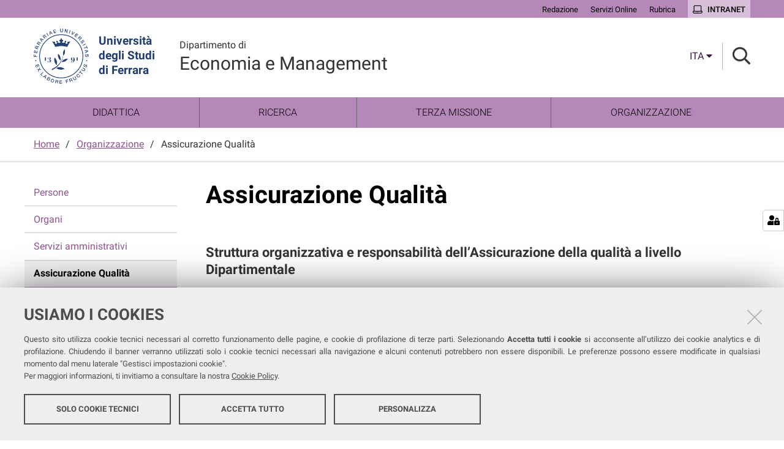

--- FILE ---
content_type: text/html;charset=utf-8
request_url: https://eco.unife.it/it/organizzazione/assicurazione-qualita
body_size: 6978
content:
<!DOCTYPE html>
<html xmlns="http://www.w3.org/1999/xhtml" lang="it" xml:lang="it">
  <head><meta http-equiv="Content-Type" content="text/html; charset=UTF-8" /><link rel="stylesheet" href="https://eco.unife.it/++resource++redturtle.chefcookie/styles.css?v=2.0.0" /><link rel="alternate" hreflang="en" href="https://eco.unife.it/en/about-us/quality-assurance" /><link rel="alternate" hreflang="it" href="https://eco.unife.it/it/organizzazione/assicurazione-qualita" /><link rel="stylesheet" href="https://eco.unife.it/++plone++production/++unique++2025-05-16T13:08:28.179758/default.css" data-bundle="production" /><link rel="stylesheet" href="https://eco.unife.it/++plone++collective.venue/++unique++2019-11-25%2013%3A33%3A07.154631/collective-venue-bundle-compiled.css" data-bundle="collective-venue-bundle" /><link rel="stylesheet" href="https://eco.unife.it/++plone++redturtle.bandi.styles/++unique++2024-06-25%2009%3A07%3A01.440720/bandi.css" data-bundle="redturtle-bandi-bundle" /><link rel="stylesheet" href="https://eco.unife.it/++plone++patternslib/++unique++2019-10-30%2014%3A22%3A46.391262/bundle-leaflet-compiled.css" data-bundle="bundle-leaflet" /><link rel="stylesheet" href="https://eco.unife.it/++plone++collective.expandcollapse.tile/++unique++2021-04-06%2017%3A34%3A35.723323/dist/styles.css" data-bundle="expand-collapse-tile-bundle" /><link rel="stylesheet" href="https://eco.unife.it/++plone++redturtle-patterns-slider/++unique++2021-04-06%2017%3A34%3A37.147348/build/redturtle-patterns-slider-bundle-compiled.min.css" data-bundle="redturtle-patterns-slider-bundle" /><link rel="stylesheet" href="https://eco.unife.it/++resource++redturtle.tiles.management/tiles-management-compiled.css?version=2020-05-21%2017%3A17%3A57.363611" data-bundle="redturtle-tiles-management" /><link rel="canonical" href="https://eco.unife.it/it/organizzazione/assicurazione-qualita" /><link rel="shortcut icon" type="image/x-icon" href="https://eco.unife.it/favicon.ico" /><link rel="search" href="https://eco.unife.it/@@search" title="Cerca nel sito" /><script type="text/javascript" src="https://eco.unife.it/++resource++redturtle.chefcookie/chefcookie/chefcookie.min.js?v=2.0.0"></script><script type="text/javascript" src="https://eco.unife.it/++resource++redturtle.chefcookie/redturtle_chefcookie.js?v=2.0.0"></script><script type="text/javascript" src="https://eco.unife.it/cookie_config.js?v=2.0.0_dd_"></script><script>PORTAL_URL = 'https://eco.unife.it';</script><script type="text/javascript" src="https://eco.unife.it/++plone++production/++unique++2025-05-16T13:08:28.179758/default.js" data-bundle="production"></script><script type="text/javascript" src="https://eco.unife.it/++plone++collective.venue/++unique++2019-11-25%2013%3A33%3A07.154631/collective-venue-bundle-compiled.js" data-bundle="collective-venue-bundle"></script><script type="text/javascript" src="https://eco.unife.it/++plone++patternslib/++unique++2019-10-30%2014%3A22%3A46.391262/bundle-leaflet-compiled.min.js" data-bundle="bundle-leaflet"></script><script type="text/javascript" src="https://eco.unife.it/++plone++collective.expandcollapse.tile/++unique++2021-04-06%2017%3A34%3A35.723323/dist/expand_collapse_compiled.min.js" data-bundle="expand-collapse-tile-bundle"></script><script type="text/javascript" src="https://eco.unife.it/++plone++patternslib/++unique++2019-10-30%2014%3A22%3A46.399262/patterns-compiled.min.js" data-bundle="patterns"></script><script type="text/javascript" src="https://eco.unife.it/++plone++redturtle-patterns-slider/++unique++2021-04-06%2017%3A34%3A37.147348/build/redturtle-patterns-slider-bundle-compiled.js" data-bundle="redturtle-patterns-slider-bundle"></script><script type="text/javascript" src="https://eco.unife.it/++resource++redturtle.tiles.management/tiles-management-compiled.js?version=2020-05-21%2017%3A17%3A57.363611" data-bundle="redturtle-tiles-management"></script><script type="text/javascript" src="https://eco.unife.it/++plone++unife.resources.static/++unique++2025-10-06%2013%3A17%3A44.489762/react-with-dom.production.min.js" data-bundle="react-with-dom"></script><script type="text/javascript" src="https://eco.unife.it//++plone++unife.resources/prod/main.js" data-bundle="diazo"></script>
    <title>Assicurazione Qualità — Economia e Management</title>

    <link href="/++theme++unife-dipartimenti/++plone++unife.resources.static/css/fonts.css" rel="stylesheet" />

  <link rel="stylesheet" href="https://eco.unife.it/++plone++unife.cdsresources/prod/dipartimento_economia.css?v=1.1.24" /><meta name="twitter:card" content="summary" /><meta property="og:site_name" content="Economia e Management" /><meta property="og:title" content="Assicurazione Qualità" /><meta property="og:type" content="website" /><meta property="og:description" content="" /><meta property="og:url" content="https://eco.unife.it/it/organizzazione/assicurazione-qualita" /><meta property="og:image" content="https://eco.unife.it/logo.png" /><meta property="og:image:type" content="image/png" /><meta name="DC.date.created" content="2024-04-02T08:27:09+01:00" /><meta name="DC.date.modified" content="2024-07-19T10:08:50+01:00" /><meta name="DC.type" content="Pagina" /><meta name="DC.format" content="text/html" /><meta name="DC.language" content="it" /><meta name="DC.date.valid_range" content="2024/07/19 - " /><meta name="viewport" content="width=device-width, initial-scale=1.0" /><meta name="generator" content="Plone - http://plone.com" /></head>
  <body id="visual-portal-wrapper" class="frontend icons-on portaltype-document section-organizzazione site-it subsection-assicurazione-qualita template-tiles_view thumbs-on userrole-anonymous viewpermission-view dipartimento-dipartimento_economia" dir="ltr" data-base-url="https://eco.unife.it/it/organizzazione/assicurazione-qualita" data-view-url="https://eco.unife.it/it/organizzazione/assicurazione-qualita" data-portal-url="https://eco.unife.it" data-i18ncatalogurl="https://eco.unife.it/plonejsi18n" data-pat-pickadate="{&quot;date&quot;: {&quot;selectYears&quot;: 200}, &quot;time&quot;: {&quot;interval&quot;: 5 } }" data-pat-plone-modal="{&quot;actionOptions&quot;: {&quot;displayInModal&quot;: false}}">

    

    <div id="mobile-menu" class="globalnavWrapper">
      <div class="menu-header"><a href="javascript:void(0)" class="closebtn"><span class="far fa-times"></span></a></div>
    </div>

    <header id="portal-top">
      <div id="unife-top-links">
  <div class="container">
    <ul>
      
        <li id="top_links-accedi">
          <a href="https://eco.unife.it/login" title="Redazione">
            <span>Redazione</span>
          </a>
        </li>
      
        <li id="top_links-servizi-online">
          <a href="https://www.unife.it/it/online" title="Servizi Online">
            <span>Servizi Online</span>
          </a>
        </li>
      
        <li id="top_links-rubrica">
          <a href="https://servizi.unife.it/rubrica" title="Rubrica">
            <span>Rubrica</span>
          </a>
        </li>
      
        <li id="top_links-intranet">
          <a href="https://intra.unife.it" title="Intranet">
            <span>Intranet</span>
          </a>
        </li>
      
    </ul>
  </div>
</div>

<div id="portal-header"><a id="portal-logo" href="http://www.unife.it/it">
    <img src="https://eco.unife.it/it/++plone++unife.plonetheme/logo.png" alt="" />
    <div>
      <span>Università<br />degli Studi <br />di Ferrara</span>
     </div>
</a><div id="unife-header-menu">

    <div class="dipartimento-title">
      <a href="https://eco.unife.it/it">
        <div class="subsite-course-type">Dipartimento di</div>
        Economia e Management
      </a>
    </div>
</div><div class="search-language-wrapper"><div id="portal-languageselector" class="dropdown">
  <button id="language-selector-button" type="button" data-toggle="dropdown" aria-haspopup="true" aria-expanded="false">
    <span>ita</span>
    <i class="fas fa-caret-down"></i>
  </button>
  <ul class="dropdown-menu dropdown-menu-right" aria-labelledby="language-selector-button">
    
    <li class="currentLanguage language-it" selected="selected">
        <a href="https://eco.unife.it/@@multilingual-selector/2ad1e98c3f4244cea99ff276a9215c3f/it?set_language=it" title="Italiano"><span>ita</span></a>
    </li>
    
    <li class="language-en">
        <a href="https://eco.unife.it/@@multilingual-selector/2ad1e98c3f4244cea99ff276a9215c3f/en?set_language=en" title="English"><span>eng</span></a>
    </li>
    
  </ul>
</div><div id="portal-searchbox">




          <div class="searchSection" id="search-bar">
            <div class="search-content">
              <button class="close" title="Close"><i class="far fa-times"></i></button>
              <div class="container">
                <form id="searchGadget_form" action="https://eco.unife.it/it/@@search" role="search" data-pat-livesearch="ajaxUrl:https://eco.unife.it/it/@@ajax-search" class="pat-livesearch">
                  <label class="hiddenStructure" for="searchGadget">Cerca nel sito</label>
                  <input name="SearchableText" type="text" size="18" id="searchGadget" title="Cerca nel sito" placeholder="Cerca nel sito" class="searchField" />

                  <button type="submit" class="searchButton" title="Cerca"><i class="far fa-search"></i></button>
                    

                      
                </form>
              </div>
            </div>
          </div>

          <button class="searchButton" title="Cerca" id="activate-search"><i class="far fa-search"></i></button>

      

</div><div class="plone-navbar-header"><button type="button" class="plone-navbar-toggle" aria-controls="portal-mainnavigation" aria-expanded="false"><span class="sr-only">Toggle navigation</span><i class="fas fa-bars"></i></button></div></div></div>

    </header>

    <div id="portal-mainnavigation">
      <div class="container">
  <nav aria-label="Sezioni" class="globalnavWrapper">
    <ul role="menubar" id="portal-globalnav">
      
        <li id="portaltab-0" class="plain">
          <a href="https://eco.unife.it/it/didattica" data-tabid="0" class="menuTabLink clickandgo"><span>Didattica</span></a>
        </li>
      
        <li id="portaltab-1" class="plain">
          <a href="https://eco.unife.it/it/ricerca" data-tabid="1" class="menuTabLink clickandgo"><span>Ricerca</span></a>
        </li>
      
        <li id="portaltab-2" class="plain">
          <a href="https://eco.unife.it/it/terza-missione" data-tabid="2" class="menuTabLink clickandgo"><span>Terza Missione</span></a>
        </li>
      
        <li id="portaltab-3" class="plain">
          <a href="https://eco.unife.it/it/organizzazione" data-tabid="3" class="menuTabLink clickandgo"><span>Organizzazione</span></a>
        </li>
      
    </ul>
  </nav>

</div>
    </div>

    <aside id="global_statusmessage">
      

      <div>
      </div>
    </aside>

    <div id="viewlet-above-content">

<nav id="portal-breadcrumbs" class="plone-breadcrumb">
  <div class="container">
    <span id="breadcrumbs-you-are-here" class="hiddenStructure">Tu sei qui:</span>
    <ol aria-labelledby="breadcrumbs-you-are-here">
      <li id="breadcrumbs-home">
        <a href="https://eco.unife.it/it">Home</a>
      </li>
      <li id="breadcrumbs-1">
        
          <a href="https://eco.unife.it/it/organizzazione">Organizzazione</a>
          
        
      </li>
      <li id="breadcrumbs-2">
        
          
          <span id="breadcrumbs-current">Assicurazione Qualità</span>
        
      </li>
    </ol>
  </div>
</nav>
</div>

    <div id="column-wrapper" class="with-column-one "><article id="portal-column-content">

      

      <div>


        

        <article id="content">

          

          <header>
            <div id="viewlet-above-content-title"><span id="social-tags-body" style="display: none" itemscope="" itemtype="http://schema.org/WebPage">
  <span itemprop="name">Assicurazione Qualità</span>
  <span itemprop="description"></span>
  <span itemprop="url">https://eco.unife.it/it/organizzazione/assicurazione-qualita</span>
  <span itemprop="image">https://eco.unife.it/logo.png</span>
</span>

</div>
            
              <h1 class="documentFirstHeading">Assicurazione Qualità</h1>

            
            <div id="viewlet-below-content-title">


</div>

            
              

            
          </header>

          <div id="viewlet-above-content-body">
</div>
          <div id="content-core">
            
      
        <div id="parent-fieldname-text" class="content-text "><h3>Struttura organizzativa e responsabilità dell’Assicurazione della qualità a livello Dipartimentale</h3>
<p>Il <strong>sistema di Assicurazione della Qualità (AQ) del Dipartimento</strong> si inserisce e lavora in coordinamento con il Sistema AQ dell'Ateneo. È strutturato sulla base delle indicazioni del Presidio della Qualità di Ateneo (PQA) che sovraintende allo svolgimento delle procedure di AQ nella sua funzione di raccordo con le strutture periferiche responsabili dell’AQ.</p>
<p>I<strong> Direttori di Dipartimento</strong> sono responsabili delle politiche di miglioramento della qualità per quanto riguarda le attività e i servizi relativi alla<strong> ricerca </strong>e a alla<strong> terza missione/impatto sociale</strong> del proprio Dipartimento e il sostegno alla <strong>didattica dei Corsi di Studio (CdS) e dei Corsi di Dottorato</strong> di Ricerca che afferiscono al Dipartimento. I Direttori di Dipartimento condividono le responsabilità circa il miglioramento della qualità in ambito didattico con i <strong>Coordinatori dei Corsi di Studio e con i Coordinatori dei Corsi di Dottorato di Ricerca</strong>.</p>
<p>Il <strong>Dipartimento</strong> programma, monitora e riesamina le attività dipartimentali nell’ambito delle tre missioni (didattica, ricerca e terza missione/impatto sociale) attraverso la redazione di un <strong>piano dipartimentale</strong>, in linea con il piano strategico dell’Ateneo, definendo in modo specifico obiettivi e azioni (affiancati da indicatori e target). I risultati della pianificazione dipartimentale vengono monitorati e riesaminati annualmente. Per lo svolgimento di queste attività, il Dipartimento si avvale di <strong>commissioni ricerca e terza missione/impatto sociale</strong> che supportano il Direttore di Dipartimento.</p>
<p>La <strong>documentazione</strong> relativa alla programmazione e al monitoraggio e riesame dei piani dipartimentali viene condivisa e approvata in Consiglio di Dipartimento, secondo le scadenze stabilite dal PQA.</p>
<ul style="list-style-type: circle;">
<li>Per la documentazione, visita la pagina web <a href="https://eco.unife.it/it/organizzazione/pianificazione-dipartimentale">Pianificazione Dipartimentale.</a></li>
</ul>
<h3>Ambiti del sistema AQ di Dipartimento</h3></div>
        
    
        
            <div class="tiles-management">
  <div class="tilesWrapper">
    
    <div class="tilesList">
      
        <div class="tileWrapper " data-tileid="" data-tiletype="" data-tilehidden="" data-token="">
          
          
    <div class="tile tile-advanced-static collapsible-desktop">
        <div class="tile-container">
        <!-- HEADER -->
        <h2 class="tileTitle">
            
            
                <span class="ast_title">Didattica</span>
            
        </h2>
        <!-- BODY -->
        <div class="tile-text tileBody"><p>I referenti e i responsabili dell’AQ dei Corsi di studio (CdS) sono i Coordinatori dei CdS, ciascuno dei quali è supportato da un Gruppo di Riesame (GdR) di cui fanno parte: almeno un docente operativo, uno studente, un rappresentante del mondo del lavoro e/o un membro del Comitato di indirizzo, e il Manager Didattico di riferimento. I principali processi di AQ sviluppati a livello di CdS sono: le attività relative all’accreditamento iniziale e periodico dei CdS, la predisposizione della SUA-CdS e del Regolamento didattico del CdS, la redazione della SMA e la definizione, in presenza di criticità, di obiettivi di miglioramento che vengono annualmente monitorati, la discussione degli esiti dei monitoraggi e delle relazioni delle CPDS, la redazione del riesame ciclico qualora ritenuto necessario o richiesto dai competenti organi. Tutti i processi di AQ del CdS sono condivisi, discussi e/o approvati a livello di Consiglio di Corso di Studio.</p>
<ul style="list-style-type: circle;">
<li>Visita la pagina web dedicata ai <a href="https://eco.unife.it/it/didattica/corsi-di-studio">Corsi di Studio del Dipartimento</a></li>
</ul></div>
        <!-- FOOTER -->
        
        </div>
    </div>

        </div>
      
        <div class="tileWrapper " data-tileid="" data-tiletype="" data-tilehidden="" data-token="">
          
          
    <div class="tile tile-advanced-static collapsible-desktop">
        <div class="tile-container">
        <!-- HEADER -->
        <h2 class="tileTitle">
            
            
                <span class="ast_title">Dottorato</span>
            
        </h2>
        <!-- BODY -->
        <div class="tile-text tileBody"><p>I referenti e i responsabili dell’AQ dei Dottorati sono i Coordinatori del Dottorato, ciascuno dei quali è supportato da un gruppo AQ nominato dal Collegio dottorale. I principali processi di AQ sviluppati a livello del Dottorato sono: la strutturazione del documento di progettazione, la pianificazione delle attività formative e di ricerca, e la redazione della Relazione annuale. Tutti i processi di AQ del Dottorato sono condivisi, discussi e approvati a livello del Collegio di Dottorato.</p>
<ul style="list-style-type: circle;">
<li>Visita la pagina web dedicata ai <a href="https://eco.unife.it/it/didattica/dottorato-di-ricerca">Corsi di Dottorato</a></li>
</ul></div>
        <!-- FOOTER -->
        
        </div>
    </div>

        </div>
      
        <div class="tileWrapper " data-tileid="" data-tiletype="" data-tilehidden="" data-token="">
          
          
    <div class="tile tile-advanced-static collapsible-desktop">
        <div class="tile-container">
        <!-- HEADER -->
        <h2 class="tileTitle">
            
            
                <span class="ast_title">Ricerca</span>
            
        </h2>
        <!-- BODY -->
        <div class="tile-text tileBody"><p>Ogni dipartimento indica le funzioni delle proprie commissioni Ricerca e/o VQR, elenca i componenti e mette a disposizione i materiali.</p>
<ul style="list-style-type: circle;">
<li>Visita la sezione del sito dedicata ai <a href="https://eco.unife.it/it/ricerca/progetti-di-ricerca/progetti-di-ricerca">Progetti di ricerca del Dipartimento</a></li>
<li>Consulta <a href="https://sfera.unife.it/browse?type=title">SFERA</a> (database dei prodotti della ricerca di Unife)<a href="https://sfera.unife.it/browse?type=title"></a></li>
</ul></div>
        <!-- FOOTER -->
        
        </div>
    </div>

        </div>
      
        <div class="tileWrapper " data-tileid="" data-tiletype="" data-tilehidden="" data-token="">
          
          
    <div class="tile tile-advanced-static collapsible-desktop">
        <div class="tile-container">
        <!-- HEADER -->
        <h2 class="tileTitle">
            
            
                <span class="ast_title">Terza Missione</span>
            
        </h2>
        <!-- BODY -->
        <div class="tile-text tileBody"><p>Ogni dipartimento indica le funzioni della propria Commissione Terza Missione, elenca i componenti e mette a disposizione i materiali.</p>
<ul style="list-style-type: circle;">
<li><a href="https://www.appsheet.com/start/ce27937f-43c0-48ac-8737-8f8ebb52f875">Accesso a 3Monitor</a> (software per il monitoraggio Terza Missione, accesso con credenziali Unife)</li>
</ul></div>
        <!-- FOOTER -->
        
        </div>
    </div>

        </div>
      
        <div class="tileWrapper " data-tileid="" data-tiletype="" data-tilehidden="" data-token="">
          
          
    <div class="tile tile-advanced-static collapsible-desktop">
        <div class="tile-container">
        <!-- HEADER -->
        <h2 class="tileTitle">
            
            
                <span class="ast_title">Commissione Paritetica Docenti-Studenti</span>
            
        </h2>
        <!-- BODY -->
        <div class="tile-text tileBody"><p>Inoltre, nel Dipartimento è presente una Commissione Paritetica Docenti-Studenti (CPDS), competente a svolgere attività di monitoraggio dell’offerta formativa e della qualità della didattica nonché dell’attività di servizio agli studenti da parte dei professori e dei ricercatori; a individuare indicatori per la valutazione dei risultati delle stesse; a formulare pareri sull’attivazione e la soppressione di corsi di studio.</p>
<ul style="list-style-type: circle;">
<li>Per la relativa composizione e la specifica delle attività, si rimanda ai documenti di pertinenza e alla <a href="https://eco.unife.it/it/organizzazione/organi">sezione dedicata.</a></li>
</ul></div>
        <!-- FOOTER -->
        
        </div>
    </div>

        </div>
      
    </div>
  </div>

</div>
        
        
    

      
    
          </div>
          <div id="viewlet-below-content-body">



    <div class="visualClear"><!-- --></div>

    <div class="documentActions">
        

        

    </div>

</div>
          
        </article>

        

<!--                 <metal:sub define-slot="sub" tal:content="nothing">
                   This slot is here for backwards compatibility only.
                   Don't use it in your custom templates.
                </metal:sub> -->
      </div>

      
      <footer>
        <div id="viewlet-below-content">


</div>
      </footer>
    </article><aside id="portal-column-one">
      
        
<div class="portletWrapper" id="portletwrapper-706c6f6e652e6c656674636f6c756d6e0a636f6e746578740a2f65636f0a6e617669676174696f6e" data-portlethash="706c6f6e652e6c656674636f6c756d6e0a636f6e746578740a2f65636f0a6e617669676174696f6e">
<aside class="portlet portletNavigationTree" role="navigation">

    <header class="portletHeader hiddenStructure">
        <a href="https://eco.unife.it/it/sitemap" class="tile">Navigazione</a>
    </header>

    <nav class="portletContent lastItem">
        <ul class="navTree navTreeLevel0">
            
            



<li class="navTreeItem visualNoMarker section-persone">

    
        <a href="https://eco.unife.it/it/organizzazione/persone" title="" class="state-published contenttype-document">

             

            
            
            <span>Persone</span>
        </a>
        

    
</li>

<li class="navTreeItem visualNoMarker section-organi">

    
        <a href="https://eco.unife.it/it/organizzazione/organi" title="" class="state-published contenttype-document">

             

            
            
            <span>Organi</span>
        </a>
        

    
</li>

<li class="navTreeItem visualNoMarker section-servizi-amministrativi">

    
        <a href="https://eco.unife.it/it/organizzazione/servizi-amministrativi" title="" class="state-published contenttype-document">

             

            
            
            <span>Servizi amministrativi</span>
        </a>
        

    
</li>

<li class="navTreeItem visualNoMarker navTreeCurrentNode section-assicurazione-qualita">

    
        <a href="https://eco.unife.it/it/organizzazione/assicurazione-qualita" title="" class="state-published navTreeCurrentItem navTreeCurrentNode contenttype-document">

             

            
            
            <span>Assicurazione Qualità</span>
        </a>
        

    
</li>

<li class="navTreeItem visualNoMarker section-pianificazione-dipartimentale">

    
        <a href="https://eco.unife.it/it/organizzazione/pianificazione-dipartimentale" title="" class="state-published contenttype-document">

             

            
            
            <span>Pianificazione Dipartimentale</span>
        </a>
        

    
</li>




        </ul>
    </nav>
</aside>


</div>


      
    </aside></div>



    

    
    
      <div class="tiles-wide">
        
    
        

            <div class="tiles-management">
  

</div>
        
        
    

      </div>
    
    <footer id="portal-footer-wrapper">
      <div class="portal-footer">
    
<div class="portletWrapper" id="portletwrapper-706c6f6e652e666f6f746572706f72746c6574730a636f6e746578740a2f65636f2f69740a636f6c6f6e6e612d31" data-portlethash="706c6f6e652e666f6f746572706f72746c6574730a636f6e746578740a2f65636f2f69740a636f6c6f6e6e612d31"><div class="portlet rerPortletAdvancedStatic title-small"><h1>Dipartimento di Economia e Management</h1></div>


</div>

<div class="portletWrapper" id="portletwrapper-706c6f6e652e666f6f746572706f72746c6574730a636f6e746578740a2f65636f2f69740a636f6c6f6e6e612d32" data-portlethash="706c6f6e652e666f6f746572706f72746c6574730a636f6e746578740a2f65636f2f69740a636f6c6f6e6e612d32"><div class="portlet rerPortletAdvancedStatic footer-in-evidence"><p><strong>Sede Dipartimento</strong></p>
<p>Palazzo Bevilacqua Costabili<br /><a href="https://maps.app.goo.gl/3inLCZnmJCy5VhiL6">Via Voltapaletto 11, <br />44121 Ferrara</a></p>
<p>Tel. +39 0532 455006<br />Fax. +39 0532 455005</p></div>


</div>

<div class="portletWrapper" id="portletwrapper-706c6f6e652e666f6f746572706f72746c6574730a636f6e746578740a2f65636f2f69740a636f6c6f6e6e612d35" data-portlethash="706c6f6e652e666f6f746572706f72746c6574730a636f6e746578740a2f65636f2f69740a636f6c6f6e6e612d35"><div class="portlet rerPortletAdvancedStatic"><p><strong>Direttore</strong></p>
<p><a href="https://servizi.unife.it/rubrica/utenti/massimiliano-mazzanti">Prof. Massimiliano Mazzanti</a></p></div>


</div>

<div class="portletWrapper" id="portletwrapper-706c6f6e652e666f6f746572706f72746c6574730a636f6e746578740a2f65636f2f69740a636f6c6f6e6e612d33" data-portlethash="706c6f6e652e666f6f746572706f72746c6574730a636f6e746578740a2f65636f2f69740a636f6c6f6e6e612d33"><div class="portlet rerPortletAdvancedStatic"><p><strong>Link utili</strong></p>
<ul>
<li><a href="https://www.unife.it/it/studiare/supporto/disabilita/chi-siamo/servizio-disabilita-e-dsa" rel="noopener" target="_blank">Servizi DSA</a></li>
<li><a href="https://www.unife.it/it/aq/qualita-nella-ricerca/vqr-valutazione-qualita-della-ricerca-e-della-terza-missione" rel="noopener" target="_blank">VQR</a></li>
<li><a href="https://sisvaldidat.it/" rel="noopener" target="_blank">SISValDidat</a></li>
</ul></div>


</div>

<div class="portletWrapper" id="portletwrapper-706c6f6e652e666f6f746572706f72746c6574730a636f6e746578740a2f65636f2f69740a636f6c6f6e6e612d34" data-portlethash="706c6f6e652e666f6f746572706f72746c6574730a636f6e746578740a2f65636f2f69740a636f6c6f6e6e612d34"><div class="portlet rerPortletAdvancedStatic"><p><strong>Trasparenza</strong></p>
<ul>
<li><a href="https://www2.unife.it/at">Amministrazione Trasparente</a></li>
<li><a href="https://eco.unife.it/it/organizzazione/bandi-e-incarichi">Bandi e incarichi</a></li>
<li><a href="https://form.agid.gov.it/view/fbf9c9d0-9f65-11f0-9ad7-d5c1f4a9a593">Dichiarazione di accessibilità</a></li>
</ul></div>


</div>


</div>

<div id="unife-footer">
  <div class="container">
    <div class="unife-footer-columns">
      <div id="unife-footer-logo">
        <a id="footer-logo" title="Università degli Studi di Ferrara" href="https://eco.unife.it/it">
            <img src="https://eco.unife.it/it/++plone++unife.plonetheme/logo_footer.png" tal:attributes="src string:https://eco.unife.it/it/++plone++unife.plonetheme/logo_footer.png" />

            <span>Università<br />degli Studi<br />di Ferrara</span>
            
        </a>
      </div>
      <div id="unife-footer-info">
        <h4>Università degli studi di Ferrara</h4>
        
        <p>Rettrice: Prof.ssa Laura Ramaciotti</p>
        
        <p>via Ludovico Ariosto, 35 - 44121 Ferrara</p>
        <p>C.F. 80007370382 - P.IVA 00434690384</p>
      </div>
      <div id="unife-footer-contacts">
        <h4><a href="http://www.unife.it/it/contatti">Contatti</a></h4>
        
        <p>Tel. +39 0532 293111</p>
        <p>Fax. +39 0532 293031</p>
        <p><a href="http://www.unife.it/it/pec">PEC</a></p>
      </div>
      <div id="unife-footer-links">
        <h4>Links</h4>
        <ul>
          <li><a href="http://www.unife.it/it/accessibility-info">Accessibilità</a></li>
          <li><a href="http://www.unife.it/it/privacy">Protezione dati personali</a></li>
          <li><a href="http://www.unife.it/it/informativa-cookie">Cookies</a></li>
        </ul>
        
      </div>
    </div>
    <hr />
    <div id="unife-footer-credits">
      <span>Copyright @ 2026, Università di Ferrara</span>
    </div>
  </div>
</div>


    </footer><a href="javascript:" aria-hidden="true" id="return-to-top" title="Return to top" style="display: none"><i class="fas fa-chevron-up"></i></a>

  </body>
</html>

--- FILE ---
content_type: application/javascript
request_url: https://eco.unife.it/++plone++unife.resources.static/++unique++2025-10-06%2013%3A17%3A44.489762/react-with-dom.production.min.js
body_size: 42662
content:
var _old_define = define;
var _old_require = require;
define = undefined;
require = undefined;
try{
/** @license React v16.11.0
 * react.production.min.js
 *
 * Copyright (c) Facebook, Inc. and its affiliates.
 *
 * This source code is licensed under the MIT license found in the
 * LICENSE file in the root directory of this source tree.
 */
'use strict';(function(v,m){"object"===typeof exports&&"undefined"!==typeof module?module.exports=m():"function"===typeof define&&define.amd?define(m):v.React=m()})(this,function(){function v(a){for(var b="https://reactjs.org/docs/error-decoder.html?invariant="+a,c=1;c<arguments.length;c++)b+="&args[]="+encodeURIComponent(arguments[c]);return"Minified React error #"+a+"; visit "+b+" for the full message or use the non-minified dev environment for full errors and additional helpful warnings."}function m(a,
b,c){this.props=a;this.context=b;this.refs=da;this.updater=c||ea}function fa(){}function M(a,b,c){this.props=a;this.context=b;this.refs=da;this.updater=c||ea}function ha(a,b,c){var d,e={},p=null,f=null;if(null!=b)for(d in void 0!==b.ref&&(f=b.ref),void 0!==b.key&&(p=""+b.key),b)ia.call(b,d)&&!ja.hasOwnProperty(d)&&(e[d]=b[d]);var g=arguments.length-2;if(1===g)e.children=c;else if(1<g){for(var k=Array(g),h=0;h<g;h++)k[h]=arguments[h+2];e.children=k}if(a&&a.defaultProps)for(d in g=a.defaultProps,g)void 0===
e[d]&&(e[d]=g[d]);return{$$typeof:z,type:a,key:p,ref:f,props:e,_owner:N.current}}function wa(a,b){return{$$typeof:z,type:a.type,key:b,ref:a.ref,props:a.props,_owner:a._owner}}function O(a){return"object"===typeof a&&null!==a&&a.$$typeof===z}function xa(a){var b={"=":"=0",":":"=2"};return"$"+(""+a).replace(/[=:]/g,function(a){return b[a]})}function ka(a,b,c,d){if(D.length){var e=D.pop();e.result=a;e.keyPrefix=b;e.func=c;e.context=d;e.count=0;return e}return{result:a,keyPrefix:b,func:c,context:d,count:0}}
function la(a){a.result=null;a.keyPrefix=null;a.func=null;a.context=null;a.count=0;10>D.length&&D.push(a)}function P(a,b,c,d){var e=typeof a;if("undefined"===e||"boolean"===e)a=null;var p=!1;if(null===a)p=!0;else switch(e){case "string":case "number":p=!0;break;case "object":switch(a.$$typeof){case z:case ya:p=!0}}if(p)return c(d,a,""===b?"."+Q(a,0):b),1;p=0;b=""===b?".":b+":";if(Array.isArray(a))for(var f=0;f<a.length;f++){e=a[f];var g=b+Q(e,f);p+=P(e,g,c,d)}else if(null===a||"object"!==typeof a?
g=null:(g=ma&&a[ma]||a["@@iterator"],g="function"===typeof g?g:null),"function"===typeof g)for(a=g.call(a),f=0;!(e=a.next()).done;)e=e.value,g=b+Q(e,f++),p+=P(e,g,c,d);else if("object"===e)throw c=""+a,Error(v(31,"[object Object]"===c?"object with keys {"+Object.keys(a).join(", ")+"}":c,""));return p}function R(a,b,c){return null==a?0:P(a,"",b,c)}function Q(a,b){return"object"===typeof a&&null!==a&&null!=a.key?xa(a.key):b.toString(36)}function za(a,b,c){a.func.call(a.context,b,a.count++)}function Aa(a,
b,c){var d=a.result,e=a.keyPrefix;a=a.func.call(a.context,b,a.count++);Array.isArray(a)?S(a,d,c,function(a){return a}):null!=a&&(O(a)&&(a=wa(a,e+(!a.key||b&&b.key===a.key?"":(""+a.key).replace(na,"$&/")+"/")+c)),d.push(a))}function S(a,b,c,d,e){var f="";null!=c&&(f=(""+c).replace(na,"$&/")+"/");b=ka(b,f,d,e);R(a,Aa,b);la(b)}function t(){var a=oa.current;if(null===a)throw Error(v(321));return a}function T(a,b){var c=a.length;a.push(b);a:for(;;){var d=Math.floor((c-1)/2),e=a[d];if(void 0!==e&&0<E(e,
b))a[d]=b,a[c]=e,c=d;else break a}}function n(a){a=a[0];return void 0===a?null:a}function F(a){var b=a[0];if(void 0!==b){var c=a.pop();if(c!==b){a[0]=c;a:for(var d=0,e=a.length;d<e;){var f=2*(d+1)-1,h=a[f],g=f+1,k=a[g];if(void 0!==h&&0>E(h,c))void 0!==k&&0>E(k,h)?(a[d]=k,a[g]=c,d=g):(a[d]=h,a[f]=c,d=f);else if(void 0!==k&&0>E(k,c))a[d]=k,a[g]=c,d=g;else break a}}return b}return null}function E(a,b){var c=a.sortIndex-b.sortIndex;return 0!==c?c:a.id-b.id}function G(a){for(var b=n(u);null!==b;){if(null===
b.callback)F(u);else if(b.startTime<=a)F(u),b.sortIndex=b.expirationTime,T(q,b);else break;b=n(u)}}function U(a){A=!1;G(a);if(!w)if(null!==n(q))w=!0,B(V);else{var b=n(u);null!==b&&H(U,b.startTime-a)}}function V(a,b){w=!1;A&&(A=!1,W());I=!0;var c=h;try{G(b);for(l=n(q);null!==l&&(!(l.expirationTime>b)||a&&!X());){var d=l.callback;if(null!==d){l.callback=null;h=l.priorityLevel;var e=d(l.expirationTime<=b);b=r();"function"===typeof e?l.callback=e:l===n(q)&&F(q);G(b)}else F(q);l=n(q)}if(null!==l)var f=
!0;else{var m=n(u);null!==m&&H(U,m.startTime-b);f=!1}return f}finally{l=null,h=c,I=!1}}function pa(a){switch(a){case 1:return-1;case 2:return 250;case 5:return 1073741823;case 4:return 1E4;default:return 5E3}}var f="function"===typeof Symbol&&Symbol.for,z=f?Symbol.for("react.element"):60103,ya=f?Symbol.for("react.portal"):60106,x=f?Symbol.for("react.fragment"):60107,Y=f?Symbol.for("react.strict_mode"):60108,Ba=f?Symbol.for("react.profiler"):60114,Ca=f?Symbol.for("react.provider"):60109,Da=f?Symbol.for("react.context"):
60110,Ea=f?Symbol.for("react.forward_ref"):60112,Fa=f?Symbol.for("react.suspense"):60113;f&&Symbol.for("react.suspense_list");var Ga=f?Symbol.for("react.memo"):60115,Ha=f?Symbol.for("react.lazy"):60116;f&&Symbol.for("react.fundamental");f&&Symbol.for("react.responder");f&&Symbol.for("react.scope");var ma="function"===typeof Symbol&&Symbol.iterator,qa=Object.getOwnPropertySymbols,Ia=Object.prototype.hasOwnProperty,Ja=Object.prototype.propertyIsEnumerable,J=function(){try{if(!Object.assign)return!1;
var a=new String("abc");a[5]="de";if("5"===Object.getOwnPropertyNames(a)[0])return!1;var b={};for(a=0;10>a;a++)b["_"+String.fromCharCode(a)]=a;if("0123456789"!==Object.getOwnPropertyNames(b).map(function(a){return b[a]}).join(""))return!1;var c={};"abcdefghijklmnopqrst".split("").forEach(function(a){c[a]=a});return"abcdefghijklmnopqrst"!==Object.keys(Object.assign({},c)).join("")?!1:!0}catch(d){return!1}}()?Object.assign:function(a,b){if(null===a||void 0===a)throw new TypeError("Object.assign cannot be called with null or undefined");
var c=Object(a);for(var d,e=1;e<arguments.length;e++){var f=Object(arguments[e]);for(var h in f)Ia.call(f,h)&&(c[h]=f[h]);if(qa){d=qa(f);for(var g=0;g<d.length;g++)Ja.call(f,d[g])&&(c[d[g]]=f[d[g]])}}return c},ea={isMounted:function(a){return!1},enqueueForceUpdate:function(a,b,c){},enqueueReplaceState:function(a,b,c,d){},enqueueSetState:function(a,b,c,d){}},da={};m.prototype.isReactComponent={};m.prototype.setState=function(a,b){if("object"!==typeof a&&"function"!==typeof a&&null!=a)throw Error(v(85));
this.updater.enqueueSetState(this,a,b,"setState")};m.prototype.forceUpdate=function(a){this.updater.enqueueForceUpdate(this,a,"forceUpdate")};fa.prototype=m.prototype;f=M.prototype=new fa;f.constructor=M;J(f,m.prototype);f.isPureReactComponent=!0;var oa={current:null},N={current:null},ia=Object.prototype.hasOwnProperty,ja={key:!0,ref:!0,__self:!0,__source:!0},na=/\/+/g,D=[],Z;if("undefined"===typeof window||"function"!==typeof MessageChannel){var C=null,ra=null,sa=function(){if(null!==C)try{var a=
r();C(!0,a);C=null}catch(b){throw setTimeout(sa,0),b;}},Ka=Date.now();var r=function(){return Date.now()-Ka};var B=function(a){null!==C?setTimeout(B,0,a):(C=a,setTimeout(sa,0))};var H=function(a,b){ra=setTimeout(a,b)};var W=function(){clearTimeout(ra)};var X=function(){return!1};f=Z=function(){}}else{var aa=window.performance,ta=window.Date,La=window.setTimeout,Ma=window.clearTimeout;f=window.requestAnimationFrame;var y=window.cancelAnimationFrame;"undefined"!==typeof console&&("function"!==typeof f&&
console.error("This browser doesn't support requestAnimationFrame. Make sure that you load a polyfill in older browsers. https://fb.me/react-polyfills"),"function"!==typeof y&&console.error("This browser doesn't support cancelAnimationFrame. Make sure that you load a polyfill in older browsers. https://fb.me/react-polyfills"));if("object"===typeof aa&&"function"===typeof aa.now)r=function(){return aa.now()};else{var Na=ta.now();r=function(){return ta.now()-Na}}var K=!1,L=null,ba=-1,ua=5,va=0;X=function(){return r()>=
va};f=function(){};Z=function(a){0>a||125<a?console.error("forceFrameRate takes a positive int between 0 and 125, forcing framerates higher than 125 fps is not unsupported"):ua=0<a?Math.floor(1E3/a):33.33};y=new MessageChannel;var ca=y.port2;y.port1.onmessage=function(){if(null!==L){var a=r();va=a+ua;try{L(!0,a)?ca.postMessage(null):(K=!1,L=null)}catch(b){throw ca.postMessage(null),b;}}else K=!1};B=function(a){L=a;K||(K=!0,ca.postMessage(null))};H=function(a,b){ba=La(function(){a(r())},b)};W=function(){Ma(ba);
ba=-1}}var q=[],u=[],Oa=1,l=null,h=3,I=!1,w=!1,A=!1,Pa=0;y={ReactCurrentDispatcher:oa,ReactCurrentOwner:N,IsSomeRendererActing:{current:!1},assign:J};J(y,{Scheduler:{unstable_ImmediatePriority:1,unstable_UserBlockingPriority:2,unstable_NormalPriority:3,unstable_IdlePriority:5,unstable_LowPriority:4,unstable_runWithPriority:function(a,b){switch(a){case 1:case 2:case 3:case 4:case 5:break;default:a=3}var c=h;h=a;try{return b()}finally{h=c}},unstable_next:function(a){switch(h){case 1:case 2:case 3:var b=
3;break;default:b=h}var c=h;h=b;try{return a()}finally{h=c}},unstable_scheduleCallback:function(a,b,c){var d=r();if("object"===typeof c&&null!==c){var e=c.delay;e="number"===typeof e&&0<e?d+e:d;c="number"===typeof c.timeout?c.timeout:pa(a)}else c=pa(a),e=d;c=e+c;a={id:Oa++,callback:b,priorityLevel:a,startTime:e,expirationTime:c,sortIndex:-1};e>d?(a.sortIndex=e,T(u,a),null===n(q)&&a===n(u)&&(A?W():A=!0,H(U,e-d))):(a.sortIndex=c,T(q,a),w||I||(w=!0,B(V)));return a},unstable_cancelCallback:function(a){a.callback=
null},unstable_wrapCallback:function(a){var b=h;return function(){var c=h;h=b;try{return a.apply(this,arguments)}finally{h=c}}},unstable_getCurrentPriorityLevel:function(){return h},unstable_shouldYield:function(){var a=r();G(a);var b=n(q);return b!==l&&null!==l&&null!==b&&null!==b.callback&&b.startTime<=a&&b.expirationTime<l.expirationTime||X()},unstable_requestPaint:f,unstable_continueExecution:function(){w||I||(w=!0,B(V))},unstable_pauseExecution:function(){},unstable_getFirstCallbackNode:function(){return n(q)},
get unstable_now(){return r},get unstable_forceFrameRate(){return Z},unstable_Profiling:null},SchedulerTracing:{get __interactionsRef(){return null},get __subscriberRef(){return null},unstable_clear:function(a){return a()},unstable_getCurrent:function(){return null},unstable_getThreadID:function(){return++Pa},unstable_trace:function(a,b,c){return c()},unstable_wrap:function(a){return a},unstable_subscribe:function(a){},unstable_unsubscribe:function(a){}}});x={Children:{map:function(a,b,c){if(null==
a)return a;var d=[];S(a,d,null,b,c);return d},forEach:function(a,b,c){if(null==a)return a;b=ka(null,null,b,c);R(a,za,b);la(b)},count:function(a){return R(a,function(){return null},null)},toArray:function(a){var b=[];S(a,b,null,function(a){return a});return b},only:function(a){if(!O(a))throw Error(v(143));return a}},createRef:function(){return{current:null}},Component:m,PureComponent:M,createContext:function(a,b){void 0===b&&(b=null);a={$$typeof:Da,_calculateChangedBits:b,_currentValue:a,_currentValue2:a,
_threadCount:0,Provider:null,Consumer:null};a.Provider={$$typeof:Ca,_context:a};return a.Consumer=a},forwardRef:function(a){return{$$typeof:Ea,render:a}},lazy:function(a){return{$$typeof:Ha,_ctor:a,_status:-1,_result:null}},memo:function(a,b){return{$$typeof:Ga,type:a,compare:void 0===b?null:b}},useCallback:function(a,b){return t().useCallback(a,b)},useContext:function(a,b){return t().useContext(a,b)},useEffect:function(a,b){return t().useEffect(a,b)},useImperativeHandle:function(a,b,c){return t().useImperativeHandle(a,
b,c)},useDebugValue:function(a,b){},useLayoutEffect:function(a,b){return t().useLayoutEffect(a,b)},useMemo:function(a,b){return t().useMemo(a,b)},useReducer:function(a,b,c){return t().useReducer(a,b,c)},useRef:function(a){return t().useRef(a)},useState:function(a){return t().useState(a)},Fragment:x,Profiler:Ba,StrictMode:Y,Suspense:Fa,createElement:ha,cloneElement:function(a,b,c){if(null===a||void 0===a)throw Error(v(267,a));var d=J({},a.props),e=a.key,f=a.ref,h=a._owner;if(null!=b){void 0!==b.ref&&
(f=b.ref,h=N.current);void 0!==b.key&&(e=""+b.key);if(a.type&&a.type.defaultProps)var g=a.type.defaultProps;for(k in b)ia.call(b,k)&&!ja.hasOwnProperty(k)&&(d[k]=void 0===b[k]&&void 0!==g?g[k]:b[k])}var k=arguments.length-2;if(1===k)d.children=c;else if(1<k){g=Array(k);for(var l=0;l<k;l++)g[l]=arguments[l+2];d.children=g}return{$$typeof:z,type:a.type,key:e,ref:f,props:d,_owner:h}},createFactory:function(a){var b=ha.bind(null,a);b.type=a;return b},isValidElement:O,version:"16.11.0",__SECRET_INTERNALS_DO_NOT_USE_OR_YOU_WILL_BE_FIRED:y};
x=(Y={default:x},x)||Y;return x.default||x});
/** @license React v16.11.0
 * react-dom.production.min.js
 *
 * Copyright (c) Facebook, Inc. and its affiliates.
 *
 * This source code is licensed under the MIT license found in the
 * LICENSE file in the root directory of this source tree.
 */
/*
 Modernizr 3.0.0pre (Custom Build) | MIT
*/
'use strict';(function(la,m){"object"===typeof exports&&"undefined"!==typeof module?module.exports=m(require("react")):"function"===typeof define&&define.amd?define(["react"],m):la.ReactDOM=m(la.React)})(this,function(la){function m(a){for(var b="https://reactjs.org/docs/error-decoder.html?invariant="+a,c=1;c<arguments.length;c++)b+="&args[]="+encodeURIComponent(arguments[c]);return"Minified React error #"+a+"; visit "+b+" for the full message or use the non-minified dev environment for full errors and additional helpful warnings."}
function uf(){if(oc)for(var a in bb){var b=bb[a],c=oc.indexOf(a);if(!(-1<c))throw Error(m(96,a));if(!pc[c]){if(!b.extractEvents)throw Error(m(97,a));pc[c]=b;c=b.eventTypes;for(var d in c){var e=void 0;var f=c[d],g=b,h=d;if(vd.hasOwnProperty(h))throw Error(m(99,h));vd[h]=f;var k=f.phasedRegistrationNames;if(k){for(e in k)k.hasOwnProperty(e)&&vf(k[e],g,h);e=!0}else f.registrationName?(vf(f.registrationName,g,h),e=!0):e=!1;if(!e)throw Error(m(98,d,a));}}}}function vf(a,b,c){if(cb[a])throw Error(m(100,
a));cb[a]=b;wd[a]=b.eventTypes[c].dependencies}function Ai(a,b,c,d,e,f,g,h,k){Cb=!1;qc=null;Bi.apply(Ci,arguments)}function Di(a,b,c,d,e,f,g,h,k){Ai.apply(this,arguments);if(Cb){if(Cb){var l=qc;Cb=!1;qc=null}else throw Error(m(198));rc||(rc=!0,xd=l)}}function wf(a,b,c){var d=a.type||"unknown-event";a.currentTarget=xf(c);Di(d,b,void 0,a);a.currentTarget=null}function db(a,b){if(null==b)throw Error(m(30));if(null==a)return b;if(Array.isArray(a)){if(Array.isArray(b))return a.push.apply(a,b),a;a.push(b);
return a}return Array.isArray(b)?[a].concat(b):[a,b]}function yd(a,b,c){Array.isArray(a)?a.forEach(b,c):a&&b.call(c,a)}function sc(a){null!==a&&(Db=db(Db,a));a=Db;Db=null;if(a){yd(a,Ei);if(Db)throw Error(m(95));if(rc)throw a=xd,rc=!1,xd=null,a;}}function yf(a,b){var c=a.stateNode;if(!c)return null;var d=zd(c);if(!d)return null;c=d[b];a:switch(b){case "onClick":case "onClickCapture":case "onDoubleClick":case "onDoubleClickCapture":case "onMouseDown":case "onMouseDownCapture":case "onMouseMove":case "onMouseMoveCapture":case "onMouseUp":case "onMouseUpCapture":(d=
!d.disabled)||(a=a.type,d=!("button"===a||"input"===a||"select"===a||"textarea"===a));a=!d;break a;default:a=!1}if(a)return null;if(c&&"function"!==typeof c)throw Error(m(231,b,typeof c));return c}function Eb(a){if(null===a||"object"!==typeof a)return null;a=zf&&a[zf]||a["@@iterator"];return"function"===typeof a?a:null}function Fi(a){if(-1===a._status){a._status=0;var b=a._ctor;b=b();a._result=b;b.then(function(b){0===a._status&&(b=b.default,a._status=1,a._result=b)},function(b){0===a._status&&(a._status=
2,a._result=b)})}}function ua(a){if(null==a)return null;if("function"===typeof a)return a.displayName||a.name||null;if("string"===typeof a)return a;switch(a){case va:return"Fragment";case eb:return"Portal";case tc:return"Profiler";case Af:return"StrictMode";case uc:return"Suspense";case Ad:return"SuspenseList"}if("object"===typeof a)switch(a.$$typeof){case Bf:return"Context.Consumer";case Cf:return"Context.Provider";case Bd:var b=a.render;b=b.displayName||b.name||"";return a.displayName||(""!==b?
"ForwardRef("+b+")":"ForwardRef");case Cd:return ua(a.type);case Df:if(a=1===a._status?a._result:null)return ua(a)}return null}function Dd(a){var b="";do{a:switch(a.tag){case 3:case 4:case 6:case 7:case 10:case 9:var c="";break a;default:var d=a._debugOwner,e=a._debugSource,f=ua(a.type);c=null;d&&(c=ua(d.type));d=f;f="";e?f=" (at "+e.fileName.replace(Gi,"")+":"+e.lineNumber+")":c&&(f=" (created by "+c+")");c="\n    in "+(d||"Unknown")+f}b+=c;a=a.return}while(a);return b}function Ef(a){if(a=Ff(a)){if("function"!==
typeof Ed)throw Error(m(280));var b=zd(a.stateNode);Ed(a.stateNode,a.type,b)}}function Gf(a){fb?gb?gb.push(a):gb=[a]:fb=a}function Hf(){if(fb){var a=fb,b=gb;gb=fb=null;Ef(a);if(b)for(a=0;a<b.length;a++)Ef(b[a])}}function Fd(){if(null!==fb||null!==gb)Gd(),Hf()}function Hi(a){if(If.call(Jf,a))return!0;if(If.call(Kf,a))return!1;if(Ii.test(a))return Jf[a]=!0;Kf[a]=!0;return!1}function Ji(a,b,c,d){if(null!==c&&0===c.type)return!1;switch(typeof b){case "function":case "symbol":return!0;case "boolean":if(d)return!1;
if(null!==c)return!c.acceptsBooleans;a=a.toLowerCase().slice(0,5);return"data-"!==a&&"aria-"!==a;default:return!1}}function Ki(a,b,c,d){if(null===b||"undefined"===typeof b||Ji(a,b,c,d))return!0;if(d)return!1;if(null!==c)switch(c.type){case 3:return!b;case 4:return!1===b;case 5:return isNaN(b);case 6:return isNaN(b)||1>b}return!1}function E(a,b,c,d,e,f){this.acceptsBooleans=2===b||3===b||4===b;this.attributeName=d;this.attributeNamespace=e;this.mustUseProperty=c;this.propertyName=a;this.type=b;this.sanitizeURL=
f}function wa(a){switch(typeof a){case "boolean":case "number":case "object":case "string":case "undefined":return a;default:return""}}function Hd(a,b,c,d){var e=C.hasOwnProperty(b)?C[b]:null;var f=null!==e?0===e.type:d?!1:!(2<b.length)||"o"!==b[0]&&"O"!==b[0]||"n"!==b[1]&&"N"!==b[1]?!1:!0;f||(Ki(b,c,e,d)&&(c=null),d||null===e?Hi(b)&&(null===c?a.removeAttribute(b):a.setAttribute(b,""+c)):e.mustUseProperty?a[e.propertyName]=null===c?3===e.type?!1:"":c:(b=e.attributeName,d=e.attributeNamespace,null===
c?a.removeAttribute(b):(e=e.type,c=3===e||4===e&&!0===c?"":""+c,d?a.setAttributeNS(d,b,c):a.setAttribute(b,c))))}function Lf(a){var b=a.type;return(a=a.nodeName)&&"input"===a.toLowerCase()&&("checkbox"===b||"radio"===b)}function Li(a){var b=Lf(a)?"checked":"value",c=Object.getOwnPropertyDescriptor(a.constructor.prototype,b),d=""+a[b];if(!a.hasOwnProperty(b)&&"undefined"!==typeof c&&"function"===typeof c.get&&"function"===typeof c.set){var e=c.get,f=c.set;Object.defineProperty(a,b,{configurable:!0,
get:function(){return e.call(this)},set:function(a){d=""+a;f.call(this,a)}});Object.defineProperty(a,b,{enumerable:c.enumerable});return{getValue:function(){return d},setValue:function(a){d=""+a},stopTracking:function(){a._valueTracker=null;delete a[b]}}}}function vc(a){a._valueTracker||(a._valueTracker=Li(a))}function Mf(a){if(!a)return!1;var b=a._valueTracker;if(!b)return!0;var c=b.getValue();var d="";a&&(d=Lf(a)?a.checked?"true":"false":a.value);a=d;return a!==c?(b.setValue(a),!0):!1}function Id(a,
b){var c=b.checked;return J({},b,{defaultChecked:void 0,defaultValue:void 0,value:void 0,checked:null!=c?c:a._wrapperState.initialChecked})}function Nf(a,b){var c=null==b.defaultValue?"":b.defaultValue,d=null!=b.checked?b.checked:b.defaultChecked;c=wa(null!=b.value?b.value:c);a._wrapperState={initialChecked:d,initialValue:c,controlled:"checkbox"===b.type||"radio"===b.type?null!=b.checked:null!=b.value}}function Of(a,b){b=b.checked;null!=b&&Hd(a,"checked",b,!1)}function Jd(a,b){Of(a,b);var c=wa(b.value),
d=b.type;if(null!=c)if("number"===d){if(0===c&&""===a.value||a.value!=c)a.value=""+c}else a.value!==""+c&&(a.value=""+c);else if("submit"===d||"reset"===d){a.removeAttribute("value");return}b.hasOwnProperty("value")?Kd(a,b.type,c):b.hasOwnProperty("defaultValue")&&Kd(a,b.type,wa(b.defaultValue));null==b.checked&&null!=b.defaultChecked&&(a.defaultChecked=!!b.defaultChecked)}function Pf(a,b,c){if(b.hasOwnProperty("value")||b.hasOwnProperty("defaultValue")){var d=b.type;if(!("submit"!==d&&"reset"!==
d||void 0!==b.value&&null!==b.value))return;b=""+a._wrapperState.initialValue;c||b===a.value||(a.value=b);a.defaultValue=b}c=a.name;""!==c&&(a.name="");a.defaultChecked=!a.defaultChecked;a.defaultChecked=!!a._wrapperState.initialChecked;""!==c&&(a.name=c)}function Kd(a,b,c){if("number"!==b||a.ownerDocument.activeElement!==a)null==c?a.defaultValue=""+a._wrapperState.initialValue:a.defaultValue!==""+c&&(a.defaultValue=""+c)}function Mi(a){var b="";la.Children.forEach(a,function(a){null!=a&&(b+=a)});
return b}function Ld(a,b){a=J({children:void 0},b);if(b=Mi(b.children))a.children=b;return a}function hb(a,b,c,d){a=a.options;if(b){b={};for(var e=0;e<c.length;e++)b["$"+c[e]]=!0;for(c=0;c<a.length;c++)e=b.hasOwnProperty("$"+a[c].value),a[c].selected!==e&&(a[c].selected=e),e&&d&&(a[c].defaultSelected=!0)}else{c=""+wa(c);b=null;for(e=0;e<a.length;e++){if(a[e].value===c){a[e].selected=!0;d&&(a[e].defaultSelected=!0);return}null!==b||a[e].disabled||(b=a[e])}null!==b&&(b.selected=!0)}}function Md(a,b){if(null!=
b.dangerouslySetInnerHTML)throw Error(m(91));return J({},b,{value:void 0,defaultValue:void 0,children:""+a._wrapperState.initialValue})}function Qf(a,b){var c=b.value;if(null==c){c=b.defaultValue;b=b.children;if(null!=b){if(null!=c)throw Error(m(92));if(Array.isArray(b)){if(!(1>=b.length))throw Error(m(93));b=b[0]}c=b}null==c&&(c="")}a._wrapperState={initialValue:wa(c)}}function Rf(a,b){var c=wa(b.value),d=wa(b.defaultValue);null!=c&&(c=""+c,c!==a.value&&(a.value=c),null==b.defaultValue&&a.defaultValue!==
c&&(a.defaultValue=c));null!=d&&(a.defaultValue=""+d)}function Sf(a,b){b=a.textContent;b===a._wrapperState.initialValue&&""!==b&&null!==b&&(a.value=b)}function Tf(a){switch(a){case "svg":return"http://www.w3.org/2000/svg";case "math":return"http://www.w3.org/1998/Math/MathML";default:return"http://www.w3.org/1999/xhtml"}}function Nd(a,b){return null==a||"http://www.w3.org/1999/xhtml"===a?Tf(b):"http://www.w3.org/2000/svg"===a&&"foreignObject"===b?"http://www.w3.org/1999/xhtml":a}function wc(a,b){var c=
{};c[a.toLowerCase()]=b.toLowerCase();c["Webkit"+a]="webkit"+b;c["Moz"+a]="moz"+b;return c}function xc(a){if(Od[a])return Od[a];if(!ib[a])return a;var b=ib[a],c;for(c in b)if(b.hasOwnProperty(c)&&c in Uf)return Od[a]=b[c];return a}function Na(a){var b=a,c=a;if(a.alternate)for(;b.return;)b=b.return;else{a=b;do b=a,0!==(b.effectTag&1026)&&(c=b.return),a=b.return;while(a)}return 3===b.tag?c:null}function Vf(a){if(13===a.tag){var b=a.memoizedState;null===b&&(a=a.alternate,null!==a&&(b=a.memoizedState));
if(null!==b)return b.dehydrated}return null}function Wf(a){if(Na(a)!==a)throw Error(m(188));}function Ni(a){var b=a.alternate;if(!b){b=Na(a);if(null===b)throw Error(m(188));return b!==a?null:a}for(var c=a,d=b;;){var e=c.return;if(null===e)break;var f=e.alternate;if(null===f){d=e.return;if(null!==d){c=d;continue}break}if(e.child===f.child){for(f=e.child;f;){if(f===c)return Wf(e),a;if(f===d)return Wf(e),b;f=f.sibling}throw Error(m(188));}if(c.return!==d.return)c=e,d=f;else{for(var g=!1,h=e.child;h;){if(h===
c){g=!0;c=e;d=f;break}if(h===d){g=!0;d=e;c=f;break}h=h.sibling}if(!g){for(h=f.child;h;){if(h===c){g=!0;c=f;d=e;break}if(h===d){g=!0;d=f;c=e;break}h=h.sibling}if(!g)throw Error(m(189));}}if(c.alternate!==d)throw Error(m(190));}if(3!==c.tag)throw Error(m(188));return c.stateNode.current===c?a:b}function Xf(a){a=Ni(a);if(!a)return null;for(var b=a;;){if(5===b.tag||6===b.tag)return b;if(b.child)b.child.return=b,b=b.child;else{if(b===a)break;for(;!b.sibling;){if(!b.return||b.return===a)return null;b=b.return}b.sibling.return=
b.return;b=b.sibling}}return null}function Oi(a){var b=Pd(a);Qd.forEach(function(c){Rd(c,a,b)});Pi.forEach(function(c){Rd(c,a,b)})}function Sd(a,b,c,d){return{blockedOn:a,topLevelType:b,eventSystemFlags:c|32,nativeEvent:d}}function Yf(a,b){switch(a){case "focus":case "blur":xa=null;break;case "dragenter":case "dragleave":ya=null;break;case "mouseover":case "mouseout":za=null;break;case "pointerover":case "pointerout":Fb.delete(b.pointerId);break;case "gotpointercapture":case "lostpointercapture":Gb.delete(b.pointerId)}}
function Hb(a,b,c,d,e){if(null===a||a.nativeEvent!==e)return a=Sd(b,c,d,e),null!==b&&(b=Ib(b),null!==b&&Zf(b)),a;a.eventSystemFlags|=d;return a}function Qi(a,b,c,d){switch(b){case "focus":return xa=Hb(xa,a,b,c,d),!0;case "dragenter":return ya=Hb(ya,a,b,c,d),!0;case "mouseover":return za=Hb(za,a,b,c,d),!0;case "pointerover":var e=d.pointerId;Fb.set(e,Hb(Fb.get(e)||null,a,b,c,d));return!0;case "gotpointercapture":return e=d.pointerId,Gb.set(e,Hb(Gb.get(e)||null,a,b,c,d)),!0}return!1}function Ri(a){var b=
Jb(a.target);if(null!==b){var c=Na(b);if(null!==c)if(b=c.tag,13===b){if(b=Vf(c),null!==b){a.blockedOn=b;Td(a.priority,function(){Si(c)});return}}else if(3===b&&c.stateNode.hydrate){a.blockedOn=3===c.tag?c.stateNode.containerInfo:null;return}}a.blockedOn=null}function yc(a){if(null!==a.blockedOn)return!1;var b=Ud(a.topLevelType,a.eventSystemFlags,a.nativeEvent);if(null!==b){var c=Ib(b);null!==c&&Zf(c);a.blockedOn=b;return!1}return!0}function $f(a,b,c){yc(a)&&c.delete(b)}function Ti(){for(Vd=!1;0<ba.length;){var a=
ba[0];if(null!==a.blockedOn){a=Ib(a.blockedOn);null!==a&&Ui(a);break}var b=Ud(a.topLevelType,a.eventSystemFlags,a.nativeEvent);null!==b?a.blockedOn=b:ba.shift()}null!==xa&&yc(xa)&&(xa=null);null!==ya&&yc(ya)&&(ya=null);null!==za&&yc(za)&&(za=null);Fb.forEach($f);Gb.forEach($f)}function Kb(a,b){a.blockedOn===b&&(a.blockedOn=null,Vd||(Vd=!0,ag(bg,Ti)))}function cg(a){if(0<ba.length){Kb(ba[0],a);for(var b=1;b<ba.length;b++){var c=ba[b];c.blockedOn===a&&(c.blockedOn=null)}}null!==xa&&Kb(xa,a);null!==
ya&&Kb(ya,a);null!==za&&Kb(za,a);b=function(b){return Kb(b,a)};Fb.forEach(b);Gb.forEach(b);for(b=0;b<Lb.length;b++)c=Lb[b],c.blockedOn===a&&(c.blockedOn=null);for(;0<Lb.length&&(b=Lb[0],null===b.blockedOn);)Ri(b),null===b.blockedOn&&Lb.shift()}function Wd(a){a=a.target||a.srcElement||window;a.correspondingUseElement&&(a=a.correspondingUseElement);return 3===a.nodeType?a.parentNode:a}function ma(a){do a=a.return;while(a&&5!==a.tag);return a?a:null}function dg(a,b,c){if(b=yf(a,c.dispatchConfig.phasedRegistrationNames[b]))c._dispatchListeners=
db(c._dispatchListeners,b),c._dispatchInstances=db(c._dispatchInstances,a)}function Vi(a){if(a&&a.dispatchConfig.phasedRegistrationNames){for(var b=a._targetInst,c=[];b;)c.push(b),b=ma(b);for(b=c.length;0<b--;)dg(c[b],"captured",a);for(b=0;b<c.length;b++)dg(c[b],"bubbled",a)}}function Xd(a,b,c){a&&c&&c.dispatchConfig.registrationName&&(b=yf(a,c.dispatchConfig.registrationName))&&(c._dispatchListeners=db(c._dispatchListeners,b),c._dispatchInstances=db(c._dispatchInstances,a))}function Wi(a){a&&a.dispatchConfig.registrationName&&
Xd(a._targetInst,null,a)}function jb(a){yd(a,Vi)}function zc(){return!0}function Ac(){return!1}function M(a,b,c,d){this.dispatchConfig=a;this._targetInst=b;this.nativeEvent=c;a=this.constructor.Interface;for(var e in a)a.hasOwnProperty(e)&&((b=a[e])?this[e]=b(c):"target"===e?this.target=d:this[e]=c[e]);this.isDefaultPrevented=(null!=c.defaultPrevented?c.defaultPrevented:!1===c.returnValue)?zc:Ac;this.isPropagationStopped=Ac;return this}function Xi(a,b,c,d){if(this.eventPool.length){var e=this.eventPool.pop();
this.call(e,a,b,c,d);return e}return new this(a,b,c,d)}function Yi(a){if(!(a instanceof this))throw Error(m(279));a.destructor();10>this.eventPool.length&&this.eventPool.push(a)}function eg(a){a.eventPool=[];a.getPooled=Xi;a.release=Yi}function Bc(a){var b=a.keyCode;"charCode"in a?(a=a.charCode,0===a&&13===b&&(a=13)):a=b;10===a&&(a=13);return 32<=a||13===a?a:0}function Zi(a){var b=this.nativeEvent;return b.getModifierState?b.getModifierState(a):(a=$i[a])?!!b[a]:!1}function Yd(a){return Zi}function aj(a){var b=
a.targetInst,c=b;do{if(!c){a.ancestors.push(c);break}var d=c;if(3===d.tag)d=d.stateNode.containerInfo;else{for(;d.return;)d=d.return;d=3!==d.tag?null:d.stateNode.containerInfo}if(!d)break;b=c.tag;5!==b&&6!==b||a.ancestors.push(c);c=Jb(d)}while(c);for(c=0;c<a.ancestors.length;c++){b=a.ancestors[c];var e=Wd(a.nativeEvent);d=a.topLevelType;for(var f=a.nativeEvent,g=a.eventSystemFlags,h=null,k=0;k<pc.length;k++){var l=pc[k];l&&(l=l.extractEvents(d,b,f,e,g))&&(h=db(h,l))}sc(h)}}function x(a,b){Mb(b,a,
!1)}function Mb(a,b,c){switch(bj(b)){case 0:var d=cj.bind(null,b,1);break;case 1:d=dj.bind(null,b,1);break;default:d=Cc.bind(null,b,1)}c?a.addEventListener(b,d,!0):a.addEventListener(b,d,!1)}function cj(a,b,c){Oa||Gd();var d=Cc,e=Oa;Oa=!0;try{fg(d,a,b,c)}finally{(Oa=e)||Fd()}}function dj(a,b,c){ej(fj,Cc.bind(null,a,b,c))}function gg(a,b,c,d){if(Dc.length){var e=Dc.pop();e.topLevelType=a;e.eventSystemFlags=b;e.nativeEvent=c;e.targetInst=d;a=e}else a={topLevelType:a,eventSystemFlags:b,nativeEvent:c,
targetInst:d,ancestors:[]};try{if(b=aj,c=a,Zd)b(c,void 0);else{Zd=!0;try{hg(b,c,void 0)}finally{Zd=!1,Fd()}}}finally{a.topLevelType=null,a.nativeEvent=null,a.targetInst=null,a.ancestors.length=0,Dc.length<gj&&Dc.push(a)}}function Cc(a,b,c){if(Ec)if(0<ba.length&&-1<Qd.indexOf(a))a=Sd(null,a,b,c),ba.push(a);else{var d=Ud(a,b,c);null===d?Yf(a,c):-1<Qd.indexOf(a)?(a=Sd(d,a,b,c),ba.push(a)):Qi(d,a,b,c)||(Yf(a,c),gg(a,b,c,null))}}function Ud(a,b,c){var d=Wd(c);d=Jb(d);if(null!==d){var e=Na(d);if(null===
e)d=null;else{var f=e.tag;if(13===f){d=Vf(e);if(null!==d)return d;d=null}else if(3===f){if(e.stateNode.hydrate)return 3===e.tag?e.stateNode.containerInfo:null;d=null}else e!==d&&(d=null)}}gg(a,b,c,d);return null}function ig(a){if(!Aa)return!1;a="on"+a;var b=a in document;b||(b=document.createElement("div"),b.setAttribute(a,"return;"),b="function"===typeof b[a]);return b}function Pd(a){var b=jg.get(a);void 0===b&&(b=new Set,jg.set(a,b));return b}function Rd(a,b,c){if(!c.has(a)){switch(a){case "scroll":Mb(b,
"scroll",!0);break;case "focus":case "blur":Mb(b,"focus",!0);Mb(b,"blur",!0);c.add("blur");c.add("focus");break;case "cancel":case "close":ig(a)&&Mb(b,a,!0);break;case "invalid":case "submit":case "reset":break;default:-1===Nb.indexOf(a)&&x(a,b)}c.add(a)}}function kg(a,b,c){return null==b||"boolean"===typeof b||""===b?"":c||"number"!==typeof b||0===b||Ob.hasOwnProperty(a)&&Ob[a]?(""+b).trim():b+"px"}function lg(a,b){a=a.style;for(var c in b)if(b.hasOwnProperty(c)){var d=0===c.indexOf("--"),e=kg(c,
b[c],d);"float"===c&&(c="cssFloat");d?a.setProperty(c,e):a[c]=e}}function $d(a,b){if(b){if(hj[a]&&(null!=b.children||null!=b.dangerouslySetInnerHTML))throw Error(m(137,a,""));if(null!=b.dangerouslySetInnerHTML){if(null!=b.children)throw Error(m(60));if(!("object"===typeof b.dangerouslySetInnerHTML&&"__html"in b.dangerouslySetInnerHTML))throw Error(m(61));}if(null!=b.style&&"object"!==typeof b.style)throw Error(m(62,""));}}function ae(a,b){if(-1===a.indexOf("-"))return"string"===typeof b.is;switch(a){case "annotation-xml":case "color-profile":case "font-face":case "font-face-src":case "font-face-uri":case "font-face-format":case "font-face-name":case "missing-glyph":return!1;
default:return!0}}function na(a,b){a=9===a.nodeType||11===a.nodeType?a:a.ownerDocument;var c=Pd(a);b=wd[b];for(var d=0;d<b.length;d++)Rd(b[d],a,c)}function Fc(){}function be(a){a=a||("undefined"!==typeof document?document:void 0);if("undefined"===typeof a)return null;try{return a.activeElement||a.body}catch(b){return a.body}}function mg(a){for(;a&&a.firstChild;)a=a.firstChild;return a}function ng(a,b){var c=mg(a);a=0;for(var d;c;){if(3===c.nodeType){d=a+c.textContent.length;if(a<=b&&d>=b)return{node:c,
offset:b-a};a=d}a:{for(;c;){if(c.nextSibling){c=c.nextSibling;break a}c=c.parentNode}c=void 0}c=mg(c)}}function og(a,b){return a&&b?a===b?!0:a&&3===a.nodeType?!1:b&&3===b.nodeType?og(a,b.parentNode):"contains"in a?a.contains(b):a.compareDocumentPosition?!!(a.compareDocumentPosition(b)&16):!1:!1}function pg(){for(var a=window,b=be();b instanceof a.HTMLIFrameElement;){try{var c="string"===typeof b.contentWindow.location.href}catch(d){c=!1}if(c)a=b.contentWindow;else break;b=be(a.document)}return b}
function ce(a){var b=a&&a.nodeName&&a.nodeName.toLowerCase();return b&&("input"===b&&("text"===a.type||"search"===a.type||"tel"===a.type||"url"===a.type||"password"===a.type)||"textarea"===b||"true"===a.contentEditable)}function qg(a,b){switch(a){case "button":case "input":case "select":case "textarea":return!!b.autoFocus}return!1}function de(a,b){return"textarea"===a||"option"===a||"noscript"===a||"string"===typeof b.children||"number"===typeof b.children||"object"===typeof b.dangerouslySetInnerHTML&&
null!==b.dangerouslySetInnerHTML&&null!=b.dangerouslySetInnerHTML.__html}function kb(a){for(;null!=a;a=a.nextSibling){var b=a.nodeType;if(1===b||3===b)break}return a}function rg(a){a=a.previousSibling;for(var b=0;a;){if(a.nodeType===Pa){var c=a.data;if(c===sg||c===ee||c===fe){if(0===b)return a;b--}else c===tg&&b++}a=a.previousSibling}return null}function Jb(a){var b=a[Ba];if(b)return b;for(var c=a.parentNode;c;){if(b=c[ge]||c[Ba]){c=b.alternate;if(null!==b.child||null!==c&&null!==c.child)for(a=rg(a);null!==
a;){if(c=a[Ba])return c;a=rg(a)}return b}a=c;c=a.parentNode}return null}function Ib(a){a=a[Ba]||a[ge];return!a||5!==a.tag&&6!==a.tag&&13!==a.tag&&3!==a.tag?null:a}function Qa(a){if(5===a.tag||6===a.tag)return a.stateNode;throw Error(m(33));}function he(a){return a[Gc]||null}function ug(){if(Hc)return Hc;var a,b=ie,c=b.length,d,e="value"in Ca?Ca.value:Ca.textContent,f=e.length;for(a=0;a<c&&b[a]===e[a];a++);var g=c-a;for(d=1;d<=g&&b[c-d]===e[f-d];d++);return Hc=e.slice(a,1<d?1-d:void 0)}function vg(a,
b){switch(a){case "keyup":return-1!==ij.indexOf(b.keyCode);case "keydown":return 229!==b.keyCode;case "keypress":case "mousedown":case "blur":return!0;default:return!1}}function wg(a){a=a.detail;return"object"===typeof a&&"data"in a?a.data:null}function jj(a,b){switch(a){case "compositionend":return wg(b);case "keypress":if(32!==b.which)return null;xg=!0;return yg;case "textInput":return a=b.data,a===yg&&xg?null:a;default:return null}}function kj(a,b){if(lb)return"compositionend"===a||!je&&vg(a,b)?
(a=ug(),Hc=ie=Ca=null,lb=!1,a):null;switch(a){case "paste":return null;case "keypress":if(!(b.ctrlKey||b.altKey||b.metaKey)||b.ctrlKey&&b.altKey){if(b.char&&1<b.char.length)return b.char;if(b.which)return String.fromCharCode(b.which)}return null;case "compositionend":return zg&&"ko"!==b.locale?null:b.data;default:return null}}function Ag(a){var b=a&&a.nodeName&&a.nodeName.toLowerCase();return"input"===b?!!lj[a.type]:"textarea"===b?!0:!1}function Bg(a,b,c){a=M.getPooled(Cg.change,a,b,c);a.type="change";
Gf(c);jb(a);return a}function mj(a){sc(a)}function Ic(a){var b=Qa(a);if(Mf(b))return a}function nj(a,b){if("change"===a)return b}function Dg(){Pb&&(Pb.detachEvent("onpropertychange",Eg),Qb=Pb=null)}function Eg(a){if("value"===a.propertyName&&Ic(Qb))if(a=Bg(Qb,a,Wd(a)),Oa)sc(a);else{Oa=!0;try{ke(mj,a)}finally{Oa=!1,Fd()}}}function oj(a,b,c){"focus"===a?(Dg(),Pb=b,Qb=c,Pb.attachEvent("onpropertychange",Eg)):"blur"===a&&Dg()}function pj(a,b){if("selectionchange"===a||"keyup"===a||"keydown"===a)return Ic(Qb)}
function qj(a,b){if("click"===a)return Ic(b)}function rj(a,b){if("input"===a||"change"===a)return Ic(b)}function sj(a,b){return a===b&&(0!==a||1/a===1/b)||a!==a&&b!==b}function Rb(a,b){if(Ra(a,b))return!0;if("object"!==typeof a||null===a||"object"!==typeof b||null===b)return!1;var c=Object.keys(a),d=Object.keys(b);if(c.length!==d.length)return!1;for(d=0;d<c.length;d++)if(!tj.call(b,c[d])||!Ra(a[c[d]],b[c[d]]))return!1;return!0}function Fg(a,b){var c=b.window===b?b.document:9===b.nodeType?b:b.ownerDocument;
if(le||null==mb||mb!==be(c))return null;c=mb;"selectionStart"in c&&ce(c)?c={start:c.selectionStart,end:c.selectionEnd}:(c=(c.ownerDocument&&c.ownerDocument.defaultView||window).getSelection(),c={anchorNode:c.anchorNode,anchorOffset:c.anchorOffset,focusNode:c.focusNode,focusOffset:c.focusOffset});return Sb&&Rb(Sb,c)?null:(Sb=c,a=M.getPooled(Gg.select,me,a,b),a.type="select",a.target=mb,jb(a),a)}function B(a,b){0>nb||(a.current=ne[nb],ne[nb]=null,nb--)}function y(a,b,c){nb++;ne[nb]=a.current;a.current=
b}function ob(a,b){var c=a.type.contextTypes;if(!c)return Da;var d=a.stateNode;if(d&&d.__reactInternalMemoizedUnmaskedChildContext===b)return d.__reactInternalMemoizedMaskedChildContext;var e={},f;for(f in c)e[f]=b[f];d&&(a=a.stateNode,a.__reactInternalMemoizedUnmaskedChildContext=b,a.__reactInternalMemoizedMaskedChildContext=e);return e}function K(a){a=a.childContextTypes;return null!==a&&void 0!==a}function Jc(a){B(Q,a);B(L,a)}function oe(a){B(Q,a);B(L,a)}function Hg(a,b,c){if(L.current!==Da)throw Error(m(168));
y(L,b,a);y(Q,c,a)}function Ig(a,b,c){var d=a.stateNode;a=b.childContextTypes;if("function"!==typeof d.getChildContext)return c;d=d.getChildContext();for(var e in d)if(!(e in a))throw Error(m(108,ua(b)||"Unknown",e));return J({},c,{},d)}function Kc(a){var b=a.stateNode;b=b&&b.__reactInternalMemoizedMergedChildContext||Da;Sa=L.current;y(L,b,a);y(Q,Q.current,a);return!0}function Jg(a,b,c){var d=a.stateNode;if(!d)throw Error(m(169));c?(b=Ig(a,b,Sa),d.__reactInternalMemoizedMergedChildContext=b,B(Q,a),
B(L,a),y(L,b,a)):B(Q,a);y(Q,c,a)}function pe(){switch(uj()){case Lc:return 99;case Kg:return 98;case Lg:return 97;case Mg:return 96;case Ng:return 95;default:throw Error(m(332));}}function Og(a){switch(a){case 99:return Lc;case 98:return Kg;case 97:return Lg;case 96:return Mg;case 95:return Ng;default:throw Error(m(332));}}function pb(a,b){a=Og(a);return vj(a,b)}function Pg(a,b,c){a=Og(a);return qe(a,b,c)}function Qg(a){null===oa?(oa=[a],Mc=qe(Lc,Rg)):oa.push(a);return Sg}function ca(){if(null!==
Mc){var a=Mc;Mc=null;Tg(a)}Rg()}function Rg(){if(!re&&null!==oa){re=!0;var a=0;try{var b=oa;pb(99,function(){for(;a<b.length;a++){var c=b[a];do c=c(!0);while(null!==c)}});oa=null}catch(c){throw null!==oa&&(oa=oa.slice(a+1)),qe(Lc,ca),c;}finally{re=!1}}}function Nc(a,b,c){c/=10;return 1073741821-(((1073741821-a+b/10)/c|0)+1)*c}function V(a,b){if(a&&a.defaultProps){b=J({},b);a=a.defaultProps;for(var c in a)void 0===b[c]&&(b[c]=a[c])}return b}function se(){Oc=qb=Pc=null}function Ug(a,b){var c=a.type._context;
y(te,c._currentValue,a);c._currentValue=b}function ue(a){var b=te.current;B(te,a);a.type._context._currentValue=b}function Vg(a,b){for(;null!==a;){var c=a.alternate;if(a.childExpirationTime<b)a.childExpirationTime=b,null!==c&&c.childExpirationTime<b&&(c.childExpirationTime=b);else if(null!==c&&c.childExpirationTime<b)c.childExpirationTime=b;else break;a=a.return}}function rb(a,b){Pc=a;Oc=qb=null;a=a.dependencies;null!==a&&null!==a.firstContext&&(a.expirationTime>=b&&(da=!0),a.firstContext=null)}function ea(a,
b){if(Oc!==a&&!1!==b&&0!==b){if("number"!==typeof b||1073741823===b)Oc=a,b=1073741823;b={context:a,observedBits:b,next:null};if(null===qb){if(null===Pc)throw Error(m(308));qb=b;Pc.dependencies={expirationTime:0,firstContext:b,responders:null}}else qb=qb.next=b}return a._currentValue}function Qc(a){return{baseState:a,firstUpdate:null,lastUpdate:null,firstCapturedUpdate:null,lastCapturedUpdate:null,firstEffect:null,lastEffect:null,firstCapturedEffect:null,lastCapturedEffect:null}}function ve(a){return{baseState:a.baseState,
firstUpdate:a.firstUpdate,lastUpdate:a.lastUpdate,firstCapturedUpdate:null,lastCapturedUpdate:null,firstEffect:null,lastEffect:null,firstCapturedEffect:null,lastCapturedEffect:null}}function Ea(a,b){return{expirationTime:a,suspenseConfig:b,tag:Wg,payload:null,callback:null,next:null,nextEffect:null}}function Rc(a,b){null===a.lastUpdate?a.firstUpdate=a.lastUpdate=b:(a.lastUpdate.next=b,a.lastUpdate=b)}function Fa(a,b){var c=a.alternate;if(null===c){var d=a.updateQueue;var e=null;null===d&&(d=a.updateQueue=
Qc(a.memoizedState))}else d=a.updateQueue,e=c.updateQueue,null===d?null===e?(d=a.updateQueue=Qc(a.memoizedState),e=c.updateQueue=Qc(c.memoizedState)):d=a.updateQueue=ve(e):null===e&&(e=c.updateQueue=ve(d));null===e||d===e?Rc(d,b):null===d.lastUpdate||null===e.lastUpdate?(Rc(d,b),Rc(e,b)):(Rc(d,b),e.lastUpdate=b)}function Xg(a,b){var c=a.updateQueue;c=null===c?a.updateQueue=Qc(a.memoizedState):Yg(a,c);null===c.lastCapturedUpdate?c.firstCapturedUpdate=c.lastCapturedUpdate=b:(c.lastCapturedUpdate.next=
b,c.lastCapturedUpdate=b)}function Yg(a,b){var c=a.alternate;null!==c&&b===c.updateQueue&&(b=a.updateQueue=ve(b));return b}function Zg(a,b,c,d,e,f){switch(c.tag){case 1:return a=c.payload,"function"===typeof a?a.call(f,d,e):a;case 3:a.effectTag=a.effectTag&-4097|64;case Wg:a=c.payload;e="function"===typeof a?a.call(f,d,e):a;if(null===e||void 0===e)break;return J({},d,e);case Sc:Ga=!0}return d}function Tb(a,b,c,d,e){Ga=!1;b=Yg(a,b);for(var f=b.baseState,g=null,h=0,k=b.firstUpdate,l=f;null!==k;){var m=
k.expirationTime;m<e?(null===g&&(g=k,f=l),h<m&&(h=m)):($g(m,k.suspenseConfig),l=Zg(a,b,k,l,c,d),null!==k.callback&&(a.effectTag|=32,k.nextEffect=null,null===b.lastEffect?b.firstEffect=b.lastEffect=k:(b.lastEffect.nextEffect=k,b.lastEffect=k)));k=k.next}m=null;for(k=b.firstCapturedUpdate;null!==k;){var n=k.expirationTime;n<e?(null===m&&(m=k,null===g&&(f=l)),h<n&&(h=n)):(l=Zg(a,b,k,l,c,d),null!==k.callback&&(a.effectTag|=32,k.nextEffect=null,null===b.lastCapturedEffect?b.firstCapturedEffect=b.lastCapturedEffect=
k:(b.lastCapturedEffect.nextEffect=k,b.lastCapturedEffect=k)));k=k.next}null===g&&(b.lastUpdate=null);null===m?b.lastCapturedUpdate=null:a.effectTag|=32;null===g&&null===m&&(f=l);b.baseState=f;b.firstUpdate=g;b.firstCapturedUpdate=m;Tc(h);a.expirationTime=h;a.memoizedState=l}function ah(a,b,c,d){null!==b.firstCapturedUpdate&&(null!==b.lastUpdate&&(b.lastUpdate.next=b.firstCapturedUpdate,b.lastUpdate=b.lastCapturedUpdate),b.firstCapturedUpdate=b.lastCapturedUpdate=null);bh(b.firstEffect,c);b.firstEffect=
b.lastEffect=null;bh(b.firstCapturedEffect,c);b.firstCapturedEffect=b.lastCapturedEffect=null}function bh(a,b){for(;null!==a;){var c=a.callback;if(null!==c){a.callback=null;var d=b;if("function"!==typeof c)throw Error(m(191,c));c.call(d)}a=a.nextEffect}}function Uc(a,b,c,d){b=a.memoizedState;c=c(d,b);c=null===c||void 0===c?b:J({},b,c);a.memoizedState=c;d=a.updateQueue;null!==d&&0===a.expirationTime&&(d.baseState=c)}function ch(a,b,c,d,e,f,g){a=a.stateNode;return"function"===typeof a.shouldComponentUpdate?
a.shouldComponentUpdate(d,f,g):b.prototype&&b.prototype.isPureReactComponent?!Rb(c,d)||!Rb(e,f):!0}function dh(a,b,c,d){var e=!1;d=Da;var f=b.contextType;"object"===typeof f&&null!==f?f=ea(f):(d=K(b)?Sa:L.current,e=b.contextTypes,f=(e=null!==e&&void 0!==e)?ob(a,d):Da);b=new b(c,f);a.memoizedState=null!==b.state&&void 0!==b.state?b.state:null;b.updater=Vc;a.stateNode=b;b._reactInternalFiber=a;e&&(a=a.stateNode,a.__reactInternalMemoizedUnmaskedChildContext=d,a.__reactInternalMemoizedMaskedChildContext=
f);return b}function eh(a,b,c,d){a=b.state;"function"===typeof b.componentWillReceiveProps&&b.componentWillReceiveProps(c,d);"function"===typeof b.UNSAFE_componentWillReceiveProps&&b.UNSAFE_componentWillReceiveProps(c,d);b.state!==a&&Vc.enqueueReplaceState(b,b.state,null)}function we(a,b,c,d){var e=a.stateNode;e.props=c;e.state=a.memoizedState;e.refs=fh;var f=b.contextType;"object"===typeof f&&null!==f?e.context=ea(f):(f=K(b)?Sa:L.current,e.context=ob(a,f));f=a.updateQueue;null!==f&&(Tb(a,f,c,e,d),
e.state=a.memoizedState);f=b.getDerivedStateFromProps;"function"===typeof f&&(Uc(a,b,f,c),e.state=a.memoizedState);"function"===typeof b.getDerivedStateFromProps||"function"===typeof e.getSnapshotBeforeUpdate||"function"!==typeof e.UNSAFE_componentWillMount&&"function"!==typeof e.componentWillMount||(b=e.state,"function"===typeof e.componentWillMount&&e.componentWillMount(),"function"===typeof e.UNSAFE_componentWillMount&&e.UNSAFE_componentWillMount(),b!==e.state&&Vc.enqueueReplaceState(e,e.state,
null),f=a.updateQueue,null!==f&&(Tb(a,f,c,e,d),e.state=a.memoizedState));"function"===typeof e.componentDidMount&&(a.effectTag|=4)}function Ub(a,b,c){a=c.ref;if(null!==a&&"function"!==typeof a&&"object"!==typeof a){if(c._owner){c=c._owner;if(c){if(1!==c.tag)throw Error(m(309));var d=c.stateNode}if(!d)throw Error(m(147,a));var e=""+a;if(null!==b&&null!==b.ref&&"function"===typeof b.ref&&b.ref._stringRef===e)return b.ref;b=function(a){var b=d.refs;b===fh&&(b=d.refs={});null===a?delete b[e]:b[e]=a};
b._stringRef=e;return b}if("string"!==typeof a)throw Error(m(284));if(!c._owner)throw Error(m(290,a));}return a}function Wc(a,b){if("textarea"!==a.type)throw Error(m(31,"[object Object]"===Object.prototype.toString.call(b)?"object with keys {"+Object.keys(b).join(", ")+"}":b,""));}function gh(a){function b(b,c){if(a){var d=b.lastEffect;null!==d?(d.nextEffect=c,b.lastEffect=c):b.firstEffect=b.lastEffect=c;c.nextEffect=null;c.effectTag=8}}function c(c,d){if(!a)return null;for(;null!==d;)b(c,d),d=d.sibling;
return null}function d(a,b){for(a=new Map;null!==b;)null!==b.key?a.set(b.key,b):a.set(b.index,b),b=b.sibling;return a}function e(a,b,c){a=Ta(a,b,c);a.index=0;a.sibling=null;return a}function f(b,c,d){b.index=d;if(!a)return c;d=b.alternate;if(null!==d)return d=d.index,d<c?(b.effectTag=2,c):d;b.effectTag=2;return c}function g(b){a&&null===b.alternate&&(b.effectTag=2);return b}function h(a,b,c,d){if(null===b||6!==b.tag)return b=xe(c,a.mode,d),b.return=a,b;b=e(b,c,d);b.return=a;return b}function k(a,
b,c,d){if(null!==b&&b.elementType===c.type)return d=e(b,c.props,d),d.ref=Ub(a,b,c),d.return=a,d;d=Xc(c.type,c.key,c.props,null,a.mode,d);d.ref=Ub(a,b,c);d.return=a;return d}function l(a,b,c,d){if(null===b||4!==b.tag||b.stateNode.containerInfo!==c.containerInfo||b.stateNode.implementation!==c.implementation)return b=ye(c,a.mode,d),b.return=a,b;b=e(b,c.children||[],d);b.return=a;return b}function p(a,b,c,d,f){if(null===b||7!==b.tag)return b=Ha(c,a.mode,d,f),b.return=a,b;b=e(b,c,d);b.return=a;return b}
function n(a,b,c){if("string"===typeof b||"number"===typeof b)return b=xe(""+b,a.mode,c),b.return=a,b;if("object"===typeof b&&null!==b){switch(b.$$typeof){case Yc:return c=Xc(b.type,b.key,b.props,null,a.mode,c),c.ref=Ub(a,null,b),c.return=a,c;case eb:return b=ye(b,a.mode,c),b.return=a,b}if(Zc(b)||Eb(b))return b=Ha(b,a.mode,c,null),b.return=a,b;Wc(a,b)}return null}function q(a,b,c,d){var e=null!==b?b.key:null;if("string"===typeof c||"number"===typeof c)return null!==e?null:h(a,b,""+c,d);if("object"===
typeof c&&null!==c){switch(c.$$typeof){case Yc:return c.key===e?c.type===va?p(a,b,c.props.children,d,e):k(a,b,c,d):null;case eb:return c.key===e?l(a,b,c,d):null}if(Zc(c)||Eb(c))return null!==e?null:p(a,b,c,d,null);Wc(a,c)}return null}function v(a,b,c,d,e){if("string"===typeof d||"number"===typeof d)return a=a.get(c)||null,h(b,a,""+d,e);if("object"===typeof d&&null!==d){switch(d.$$typeof){case Yc:return a=a.get(null===d.key?c:d.key)||null,d.type===va?p(b,a,d.props.children,e,d.key):k(b,a,d,e);case eb:return a=
a.get(null===d.key?c:d.key)||null,l(b,a,d,e)}if(Zc(d)||Eb(d))return a=a.get(c)||null,p(b,a,d,e,null);Wc(b,d)}return null}function x(e,g,h,k){for(var l=null,m=null,p=g,t=g=0,z=null;null!==p&&t<h.length;t++){p.index>t?(z=p,p=null):z=p.sibling;var W=q(e,p,h[t],k);if(null===W){null===p&&(p=z);break}a&&p&&null===W.alternate&&b(e,p);g=f(W,g,t);null===m?l=W:m.sibling=W;m=W;p=z}if(t===h.length)return c(e,p),l;if(null===p){for(;t<h.length;t++)p=n(e,h[t],k),null!==p&&(g=f(p,g,t),null===m?l=p:m.sibling=p,m=
p);return l}for(p=d(e,p);t<h.length;t++)z=v(p,e,t,h[t],k),null!==z&&(a&&null!==z.alternate&&p.delete(null===z.key?t:z.key),g=f(z,g,t),null===m?l=z:m.sibling=z,m=z);a&&p.forEach(function(a){return b(e,a)});return l}function A(e,g,h,k){var l=Eb(h);if("function"!==typeof l)throw Error(m(150));h=l.call(h);if(null==h)throw Error(m(151));for(var p=l=null,t=g,z=g=0,W=null,r=h.next();null!==t&&!r.done;z++,r=h.next()){t.index>z?(W=t,t=null):W=t.sibling;var sb=q(e,t,r.value,k);if(null===sb){null===t&&(t=W);
break}a&&t&&null===sb.alternate&&b(e,t);g=f(sb,g,z);null===p?l=sb:p.sibling=sb;p=sb;t=W}if(r.done)return c(e,t),l;if(null===t){for(;!r.done;z++,r=h.next())r=n(e,r.value,k),null!==r&&(g=f(r,g,z),null===p?l=r:p.sibling=r,p=r);return l}for(t=d(e,t);!r.done;z++,r=h.next())r=v(t,e,z,r.value,k),null!==r&&(a&&null!==r.alternate&&t.delete(null===r.key?z:r.key),g=f(r,g,z),null===p?l=r:p.sibling=r,p=r);a&&t.forEach(function(a){return b(e,a)});return l}return function(a,d,f,h){var k="object"===typeof f&&null!==
f&&f.type===va&&null===f.key;k&&(f=f.props.children);var l="object"===typeof f&&null!==f;if(l)switch(f.$$typeof){case Yc:a:{l=f.key;for(k=d;null!==k;){if(k.key===l)if(7===k.tag?f.type===va:k.elementType===f.type){c(a,k.sibling);d=e(k,f.type===va?f.props.children:f.props,h);d.ref=Ub(a,k,f);d.return=a;a=d;break a}else{c(a,k);break}else b(a,k);k=k.sibling}f.type===va?(d=Ha(f.props.children,a.mode,h,f.key),d.return=a,a=d):(h=Xc(f.type,f.key,f.props,null,a.mode,h),h.ref=Ub(a,d,f),h.return=a,a=h)}return g(a);
case eb:a:{for(k=f.key;null!==d;){if(d.key===k)if(4===d.tag&&d.stateNode.containerInfo===f.containerInfo&&d.stateNode.implementation===f.implementation){c(a,d.sibling);d=e(d,f.children||[],h);d.return=a;a=d;break a}else{c(a,d);break}else b(a,d);d=d.sibling}d=ye(f,a.mode,h);d.return=a;a=d}return g(a)}if("string"===typeof f||"number"===typeof f)return f=""+f,null!==d&&6===d.tag?(c(a,d.sibling),d=e(d,f,h),d.return=a,a=d):(c(a,d),d=xe(f,a.mode,h),d.return=a,a=d),g(a);if(Zc(f))return x(a,d,f,h);if(Eb(f))return A(a,
d,f,h);l&&Wc(a,f);if("undefined"===typeof f&&!k)switch(a.tag){case 1:case 0:throw a=a.type,Error(m(152,a.displayName||a.name||"Component"));}return c(a,d)}}function Ua(a){if(a===Vb)throw Error(m(174));return a}function ze(a,b){y(Wb,b,a);y(Xb,a,a);y(fa,Vb,a);var c=b.nodeType;switch(c){case 9:case 11:b=(b=b.documentElement)?b.namespaceURI:Nd(null,"");break;default:c=c===Pa?b.parentNode:b,b=c.namespaceURI||null,c=c.tagName,b=Nd(b,c)}B(fa,a);y(fa,b,a)}function tb(a){B(fa,a);B(Xb,a);B(Wb,a)}function hh(a){Ua(Wb.current);
var b=Ua(fa.current);var c=Nd(b,a.type);b!==c&&(y(Xb,a,a),y(fa,c,a))}function Ae(a){Xb.current===a&&(B(fa,a),B(Xb,a))}function $c(a){for(var b=a;null!==b;){if(13===b.tag){var c=b.memoizedState;if(null!==c&&(c=c.dehydrated,null===c||c.data===fe||c.data===ee))return b}else if(19===b.tag&&void 0!==b.memoizedProps.revealOrder){if(0!==(b.effectTag&64))return b}else if(null!==b.child){b.child.return=b;b=b.child;continue}if(b===a)break;for(;null===b.sibling;){if(null===b.return||b.return===a)return null;
b=b.return}b.sibling.return=b.return;b=b.sibling}return null}function ih(a,b){return{responder:a,props:b}}function N(){throw Error(m(321));}function Be(a,b){if(null===b)return!1;for(var c=0;c<b.length&&c<a.length;c++)if(!Ra(a[c],b[c]))return!1;return!0}function Ce(a,b,c,d,e,f){Yb=f;Ia=b;ha=null!==a?a.memoizedState:null;ad.current=null===ha?wj:jh;b=c(d,e);if(Zb){do Zb=!1,$b+=1,ha=null!==a?a.memoizedState:null,ub=vb,ia=O=H=null,ad.current=jh,b=c(d,e);while(Zb);pa=null;$b=0}ad.current=bd;a=Ia;a.memoizedState=
vb;a.expirationTime=wb;a.updateQueue=ia;a.effectTag|=ac;a=null!==H&&null!==H.next;Yb=0;ub=O=vb=ha=H=Ia=null;wb=0;ia=null;ac=0;if(a)throw Error(m(300));return b}function kh(){ad.current=bd;Yb=0;ub=O=vb=ha=H=Ia=null;wb=0;ia=null;ac=0;Zb=!1;pa=null;$b=0}function xb(){var a={memoizedState:null,baseState:null,queue:null,baseUpdate:null,next:null};null===O?vb=O=a:O=O.next=a;return O}function bc(){if(null!==ub)O=ub,ub=O.next,H=ha,ha=null!==H?H.next:null;else{if(null===ha)throw Error(m(310));H=ha;var a={memoizedState:H.memoizedState,
baseState:H.baseState,queue:H.queue,baseUpdate:H.baseUpdate,next:null};O=null===O?vb=a:O.next=a;ha=H.next}return O}function lh(a,b){return"function"===typeof b?b(a):b}function mh(a,b,c){b=bc();c=b.queue;if(null===c)throw Error(m(311));c.lastRenderedReducer=a;if(0<$b){var d=c.dispatch;if(null!==pa){var e=pa.get(c);if(void 0!==e){pa.delete(c);var f=b.memoizedState;do f=a(f,e.action),e=e.next;while(null!==e);Ra(f,b.memoizedState)||(da=!0);b.memoizedState=f;b.baseUpdate===c.last&&(b.baseState=f);c.lastRenderedState=
f;return[f,d]}}return[b.memoizedState,d]}d=c.last;var g=b.baseUpdate;f=b.baseState;null!==g?(null!==d&&(d.next=null),d=g.next):d=null!==d?d.next:null;if(null!==d){var h=e=null,k=d,l=!1;do{var p=k.expirationTime;p<Yb?(l||(l=!0,h=g,e=f),p>wb&&(wb=p,Tc(wb))):($g(p,k.suspenseConfig),f=k.eagerReducer===a?k.eagerState:a(f,k.action));g=k;k=k.next}while(null!==k&&k!==d);l||(h=g,e=f);Ra(f,b.memoizedState)||(da=!0);b.memoizedState=f;b.baseUpdate=h;b.baseState=e;c.lastRenderedState=f}return[b.memoizedState,
c.dispatch]}function De(a){var b=xb();"function"===typeof a&&(a=a());b.memoizedState=b.baseState=a;a=b.queue={last:null,dispatch:null,lastRenderedReducer:lh,lastRenderedState:a};a=a.dispatch=nh.bind(null,Ia,a);return[b.memoizedState,a]}function Ee(a){return mh(lh,a)}function Fe(a,b,c,d){a={tag:a,create:b,destroy:c,deps:d,next:null};null===ia?(ia={lastEffect:null},ia.lastEffect=a.next=a):(b=ia.lastEffect,null===b?ia.lastEffect=a.next=a:(c=b.next,b.next=a,a.next=c,ia.lastEffect=a));return a}function Ge(a,
b,c,d){var e=xb();ac|=a;e.memoizedState=Fe(b,c,void 0,void 0===d?null:d)}function He(a,b,c,d){var e=bc();d=void 0===d?null:d;var f=void 0;if(null!==H){var g=H.memoizedState;f=g.destroy;if(null!==d&&Be(d,g.deps)){Fe(0,c,f,d);return}}ac|=a;e.memoizedState=Fe(b,c,f,d)}function oh(a,b){return Ge(516,192,a,b)}function ph(a,b){return He(516,192,a,b)}function qh(a,b){if("function"===typeof b)return a=a(),b(a),function(){b(null)};if(null!==b&&void 0!==b)return a=a(),b.current=a,function(){b.current=null}}
function rh(a,b){}function sh(a,b){xb().memoizedState=[a,void 0===b?null:b];return a}function th(a,b){var c=bc();b=void 0===b?null:b;var d=c.memoizedState;if(null!==d&&null!==b&&Be(b,d[1]))return d[0];c.memoizedState=[a,b];return a}function nh(a,b,c){if(!(25>$b))throw Error(m(301));var d=a.alternate;if(a===Ia||null!==d&&d===Ia)if(Zb=!0,a={expirationTime:Yb,suspenseConfig:null,action:c,eagerReducer:null,eagerState:null,next:null},null===pa&&(pa=new Map),c=pa.get(b),void 0===c)pa.set(b,a);else{for(b=
c;null!==b.next;)b=b.next;b.next=a}else{var e=X(),f=cc.suspense;e=Va(e,a,f);f={expirationTime:e,suspenseConfig:f,action:c,eagerReducer:null,eagerState:null,next:null};var g=b.last;if(null===g)f.next=f;else{var h=g.next;null!==h&&(f.next=h);g.next=f}b.last=f;if(0===a.expirationTime&&(null===d||0===d.expirationTime)&&(d=b.lastRenderedReducer,null!==d))try{var k=b.lastRenderedState,l=d(k,c);f.eagerReducer=d;f.eagerState=l;if(Ra(l,k))return}catch(p){}finally{}Ja(a,e)}}function uh(a,b){var c=ja(5,null,
null,0);c.elementType="DELETED";c.type="DELETED";c.stateNode=b;c.return=a;c.effectTag=8;null!==a.lastEffect?(a.lastEffect.nextEffect=c,a.lastEffect=c):a.firstEffect=a.lastEffect=c}function vh(a,b){switch(a.tag){case 5:var c=a.type;b=1!==b.nodeType||c.toLowerCase()!==b.nodeName.toLowerCase()?null:b;return null!==b?(a.stateNode=b,!0):!1;case 6:return b=""===a.pendingProps||3!==b.nodeType?null:b,null!==b?(a.stateNode=b,!0):!1;case 13:return!1;default:return!1}}function Ie(a){if(Wa){var b=Ka;if(b){var c=
b;if(!vh(a,b)){b=kb(c.nextSibling);if(!b||!vh(a,b)){a.effectTag=a.effectTag&-1025|2;Wa=!1;qa=a;return}uh(qa,c)}qa=a;Ka=kb(b.firstChild)}else a.effectTag=a.effectTag&-1025|2,Wa=!1,qa=a}}function wh(a){for(a=a.return;null!==a&&5!==a.tag&&3!==a.tag&&13!==a.tag;)a=a.return;qa=a}function cd(a){if(a!==qa)return!1;if(!Wa)return wh(a),Wa=!0,!1;var b=a.type;if(5!==a.tag||"head"!==b&&"body"!==b&&!de(b,a.memoizedProps))for(b=Ka;b;)uh(a,b),b=kb(b.nextSibling);wh(a);if(13===a.tag){a=a.memoizedState;a=null!==a?
a.dehydrated:null;if(!a)throw Error(m(317));a:{a=a.nextSibling;for(b=0;a;){if(a.nodeType===Pa){var c=a.data;if(c===tg){if(0===b){Ka=kb(a.nextSibling);break a}b--}else c!==sg&&c!==ee&&c!==fe||b++}a=a.nextSibling}Ka=null}}else Ka=qa?kb(a.stateNode.nextSibling):null;return!0}function Je(){Ka=qa=null;Wa=!1}function P(a,b,c,d){b.child=null===a?Ke(b,null,c,d):yb(b,a.child,c,d)}function xh(a,b,c,d,e){c=c.render;var f=b.ref;rb(b,e);d=Ce(a,b,c,d,f,e);if(null!==a&&!da)return b.updateQueue=a.updateQueue,b.effectTag&=
-517,a.expirationTime<=e&&(a.expirationTime=0),ra(a,b,e);b.effectTag|=1;P(a,b,d,e);return b.child}function yh(a,b,c,d,e,f){if(null===a){var g=c.type;if("function"===typeof g&&!Le(g)&&void 0===g.defaultProps&&null===c.compare&&void 0===c.defaultProps)return b.tag=15,b.type=g,zh(a,b,g,d,e,f);a=Xc(c.type,null,d,null,b.mode,f);a.ref=b.ref;a.return=b;return b.child=a}g=a.child;if(e<f&&(e=g.memoizedProps,c=c.compare,c=null!==c?c:Rb,c(e,d)&&a.ref===b.ref))return ra(a,b,f);b.effectTag|=1;a=Ta(g,d,f);a.ref=
b.ref;a.return=b;return b.child=a}function zh(a,b,c,d,e,f){return null!==a&&Rb(a.memoizedProps,d)&&a.ref===b.ref&&(da=!1,e<f)?ra(a,b,f):Me(a,b,c,d,f)}function Ah(a,b){var c=b.ref;if(null===a&&null!==c||null!==a&&a.ref!==c)b.effectTag|=128}function Me(a,b,c,d,e){var f=K(c)?Sa:L.current;f=ob(b,f);rb(b,e);c=Ce(a,b,c,d,f,e);if(null!==a&&!da)return b.updateQueue=a.updateQueue,b.effectTag&=-517,a.expirationTime<=e&&(a.expirationTime=0),ra(a,b,e);b.effectTag|=1;P(a,b,c,e);return b.child}function Bh(a,b,
c,d,e){if(K(c)){var f=!0;Kc(b)}else f=!1;rb(b,e);if(null===b.stateNode)null!==a&&(a.alternate=null,b.alternate=null,b.effectTag|=2),dh(b,c,d,e),we(b,c,d,e),d=!0;else if(null===a){var g=b.stateNode,h=b.memoizedProps;g.props=h;var k=g.context,l=c.contextType;"object"===typeof l&&null!==l?l=ea(l):(l=K(c)?Sa:L.current,l=ob(b,l));var m=c.getDerivedStateFromProps,n="function"===typeof m||"function"===typeof g.getSnapshotBeforeUpdate;n||"function"!==typeof g.UNSAFE_componentWillReceiveProps&&"function"!==
typeof g.componentWillReceiveProps||(h!==d||k!==l)&&eh(b,g,d,l);Ga=!1;var q=b.memoizedState;k=g.state=q;var v=b.updateQueue;null!==v&&(Tb(b,v,d,g,e),k=b.memoizedState);h!==d||q!==k||Q.current||Ga?("function"===typeof m&&(Uc(b,c,m,d),k=b.memoizedState),(h=Ga||ch(b,c,h,d,q,k,l))?(n||"function"!==typeof g.UNSAFE_componentWillMount&&"function"!==typeof g.componentWillMount||("function"===typeof g.componentWillMount&&g.componentWillMount(),"function"===typeof g.UNSAFE_componentWillMount&&g.UNSAFE_componentWillMount()),
"function"===typeof g.componentDidMount&&(b.effectTag|=4)):("function"===typeof g.componentDidMount&&(b.effectTag|=4),b.memoizedProps=d,b.memoizedState=k),g.props=d,g.state=k,g.context=l,d=h):("function"===typeof g.componentDidMount&&(b.effectTag|=4),d=!1)}else g=b.stateNode,h=b.memoizedProps,g.props=b.type===b.elementType?h:V(b.type,h),k=g.context,l=c.contextType,"object"===typeof l&&null!==l?l=ea(l):(l=K(c)?Sa:L.current,l=ob(b,l)),m=c.getDerivedStateFromProps,(n="function"===typeof m||"function"===
typeof g.getSnapshotBeforeUpdate)||"function"!==typeof g.UNSAFE_componentWillReceiveProps&&"function"!==typeof g.componentWillReceiveProps||(h!==d||k!==l)&&eh(b,g,d,l),Ga=!1,k=b.memoizedState,q=g.state=k,v=b.updateQueue,null!==v&&(Tb(b,v,d,g,e),q=b.memoizedState),h!==d||k!==q||Q.current||Ga?("function"===typeof m&&(Uc(b,c,m,d),q=b.memoizedState),(m=Ga||ch(b,c,h,d,k,q,l))?(n||"function"!==typeof g.UNSAFE_componentWillUpdate&&"function"!==typeof g.componentWillUpdate||("function"===typeof g.componentWillUpdate&&
g.componentWillUpdate(d,q,l),"function"===typeof g.UNSAFE_componentWillUpdate&&g.UNSAFE_componentWillUpdate(d,q,l)),"function"===typeof g.componentDidUpdate&&(b.effectTag|=4),"function"===typeof g.getSnapshotBeforeUpdate&&(b.effectTag|=256)):("function"!==typeof g.componentDidUpdate||h===a.memoizedProps&&k===a.memoizedState||(b.effectTag|=4),"function"!==typeof g.getSnapshotBeforeUpdate||h===a.memoizedProps&&k===a.memoizedState||(b.effectTag|=256),b.memoizedProps=d,b.memoizedState=q),g.props=d,g.state=
q,g.context=l,d=m):("function"!==typeof g.componentDidUpdate||h===a.memoizedProps&&k===a.memoizedState||(b.effectTag|=4),"function"!==typeof g.getSnapshotBeforeUpdate||h===a.memoizedProps&&k===a.memoizedState||(b.effectTag|=256),d=!1);return Ne(a,b,c,d,f,e)}function Ne(a,b,c,d,e,f){Ah(a,b);var g=0!==(b.effectTag&64);if(!d&&!g)return e&&Jg(b,c,!1),ra(a,b,f);d=b.stateNode;xj.current=b;var h=g&&"function"!==typeof c.getDerivedStateFromError?null:d.render();b.effectTag|=1;null!==a&&g?(b.child=yb(b,a.child,
null,f),b.child=yb(b,null,h,f)):P(a,b,h,f);b.memoizedState=d.state;e&&Jg(b,c,!0);return b.child}function Ch(a){var b=a.stateNode;b.pendingContext?Hg(a,b.pendingContext,b.pendingContext!==b.context):b.context&&Hg(a,b.context,!1);ze(a,b.containerInfo)}function Dh(a,b,c){var d=b.mode,e=b.pendingProps,f=A.current,g=!1,h;(h=0!==(b.effectTag&64))||(h=0!==(f&2)&&(null===a||null!==a.memoizedState));h?(g=!0,b.effectTag&=-65):null!==a&&null===a.memoizedState||void 0===e.fallback||!0===e.unstable_avoidThisFallback||
(f|=1);y(A,f&1,b);if(null===a){void 0!==e.fallback&&Ie(b);if(g){g=e.fallback;e=Ha(null,d,0,null);e.return=b;if(0===(b.mode&2))for(a=null!==b.memoizedState?b.child.child:b.child,e.child=a;null!==a;)a.return=e,a=a.sibling;c=Ha(g,d,c,null);c.return=b;e.sibling=c;b.memoizedState=Oe;b.child=e;return c}d=e.children;b.memoizedState=null;return b.child=Ke(b,null,d,c)}if(null!==a.memoizedState){a=a.child;d=a.sibling;if(g){e=e.fallback;c=Ta(a,a.pendingProps,0);c.return=b;if(0===(b.mode&2)&&(g=null!==b.memoizedState?
b.child.child:b.child,g!==a.child))for(c.child=g;null!==g;)g.return=c,g=g.sibling;d=Ta(d,e,d.expirationTime);d.return=b;c.sibling=d;c.childExpirationTime=0;b.memoizedState=Oe;b.child=c;return d}c=yb(b,a.child,e.children,c);b.memoizedState=null;return b.child=c}a=a.child;if(g){g=e.fallback;e=Ha(null,d,0,null);e.return=b;e.child=a;null!==a&&(a.return=e);if(0===(b.mode&2))for(a=null!==b.memoizedState?b.child.child:b.child,e.child=a;null!==a;)a.return=e,a=a.sibling;c=Ha(g,d,c,null);c.return=b;e.sibling=
c;c.effectTag|=2;e.childExpirationTime=0;b.memoizedState=Oe;b.child=e;return c}b.memoizedState=null;return b.child=yb(b,a,e.children,c)}function Eh(a,b){a.expirationTime<b&&(a.expirationTime=b);var c=a.alternate;null!==c&&c.expirationTime<b&&(c.expirationTime=b);Vg(a.return,b)}function Pe(a,b,c,d,e,f){var g=a.memoizedState;null===g?a.memoizedState={isBackwards:b,rendering:null,last:d,tail:c,tailExpiration:0,tailMode:e,lastEffect:f}:(g.isBackwards=b,g.rendering=null,g.last=d,g.tail=c,g.tailExpiration=
0,g.tailMode=e,g.lastEffect=f)}function Fh(a,b,c){var d=b.pendingProps,e=d.revealOrder,f=d.tail;P(a,b,d.children,c);d=A.current;if(0!==(d&2))d=d&1|2,b.effectTag|=64;else{if(null!==a&&0!==(a.effectTag&64))a:for(a=b.child;null!==a;){if(13===a.tag)null!==a.memoizedState&&Eh(a,c);else if(19===a.tag)Eh(a,c);else if(null!==a.child){a.child.return=a;a=a.child;continue}if(a===b)break a;for(;null===a.sibling;){if(null===a.return||a.return===b)break a;a=a.return}a.sibling.return=a.return;a=a.sibling}d&=1}y(A,
d,b);if(0===(b.mode&2))b.memoizedState=null;else switch(e){case "forwards":c=b.child;for(e=null;null!==c;)a=c.alternate,null!==a&&null===$c(a)&&(e=c),c=c.sibling;c=e;null===c?(e=b.child,b.child=null):(e=c.sibling,c.sibling=null);Pe(b,!1,e,c,f,b.lastEffect);break;case "backwards":c=null;e=b.child;for(b.child=null;null!==e;){a=e.alternate;if(null!==a&&null===$c(a)){b.child=e;break}a=e.sibling;e.sibling=c;c=e;e=a}Pe(b,!0,c,null,f,b.lastEffect);break;case "together":Pe(b,!1,null,null,void 0,b.lastEffect);
break;default:b.memoizedState=null}return b.child}function ra(a,b,c){null!==a&&(b.dependencies=a.dependencies);var d=b.expirationTime;0!==d&&Tc(d);if(b.childExpirationTime<c)return null;if(null!==a&&b.child!==a.child)throw Error(m(153));if(null!==b.child){a=b.child;c=Ta(a,a.pendingProps,a.expirationTime);b.child=c;for(c.return=b;null!==a.sibling;)a=a.sibling,c=c.sibling=Ta(a,a.pendingProps,a.expirationTime),c.return=b;c.sibling=null}return b.child}function zb(a){a.effectTag|=4}function dd(a,b){switch(a.tailMode){case "hidden":b=
a.tail;for(var c=null;null!==b;)null!==b.alternate&&(c=b),b=b.sibling;null===c?a.tail=null:c.sibling=null;break;case "collapsed":c=a.tail;for(var d=null;null!==c;)null!==c.alternate&&(d=c),c=c.sibling;null===d?b||null===a.tail?a.tail=null:a.tail.sibling=null:d.sibling=null}}function yj(a,b){switch(a.tag){case 1:return K(a.type)&&Jc(a),b=a.effectTag,b&4096?(a.effectTag=b&-4097|64,a):null;case 3:tb(a);oe(a);b=a.effectTag;if(0!==(b&64))throw Error(m(285));a.effectTag=b&-4097|64;return a;case 5:return Ae(a),
null;case 13:return B(A,a),b=a.effectTag,b&4096?(a.effectTag=b&-4097|64,a):null;case 19:return B(A,a),null;case 4:return tb(a),null;case 10:return ue(a),null;default:return null}}function Qe(a,b){return{value:a,source:b,stack:Dd(b)}}function Re(a,b){var c=b.source,d=b.stack;null===d&&null!==c&&(d=Dd(c));null!==c&&ua(c.type);b=b.value;null!==a&&1===a.tag&&ua(a.type);try{console.error(b)}catch(e){setTimeout(function(){throw e;})}}function zj(a,b){try{b.props=a.memoizedProps,b.state=a.memoizedState,
b.componentWillUnmount()}catch(c){Xa(a,c)}}function Gh(a){var b=a.ref;if(null!==b)if("function"===typeof b)try{b(null)}catch(c){Xa(a,c)}else b.current=null}function Aj(a,b){switch(b.tag){case 0:case 11:case 15:dc(2,0,b);break;case 1:if(b.effectTag&256&&null!==a){var c=a.memoizedProps,d=a.memoizedState;a=b.stateNode;b=a.getSnapshotBeforeUpdate(b.elementType===b.type?c:V(b.type,c),d);a.__reactInternalSnapshotBeforeUpdate=b}break;case 3:case 5:case 6:case 4:case 17:break;default:throw Error(m(163));
}}function dc(a,b,c){c=c.updateQueue;c=null!==c?c.lastEffect:null;if(null!==c){var d=c=c.next;do{if(0!==(d.tag&a)){var e=d.destroy;d.destroy=void 0;void 0!==e&&e()}0!==(d.tag&b)&&(e=d.create,d.destroy=e());d=d.next}while(d!==c)}}function Hh(a,b,c){"function"===typeof Se&&Se(b);switch(b.tag){case 0:case 11:case 14:case 15:a=b.updateQueue;if(null!==a&&(a=a.lastEffect,null!==a)){var d=a.next;pb(97<c?97:c,function(){var a=d;do{var c=a.destroy;if(void 0!==c){var g=b;try{c()}catch(h){Xa(g,h)}}a=a.next}while(a!==
d)})}break;case 1:Gh(b);c=b.stateNode;"function"===typeof c.componentWillUnmount&&zj(b,c);break;case 5:Gh(b);break;case 4:Ih(a,b,c)}}function Jh(a){var b=a.alternate;a.return=null;a.child=null;a.memoizedState=null;a.updateQueue=null;a.dependencies=null;a.alternate=null;a.firstEffect=null;a.lastEffect=null;a.pendingProps=null;a.memoizedProps=null;null!==b&&Jh(b)}function Kh(a){return 5===a.tag||3===a.tag||4===a.tag}function Lh(a){a:{for(var b=a.return;null!==b;){if(Kh(b)){var c=b;break a}b=b.return}throw Error(m(160));
}b=c.stateNode;switch(c.tag){case 5:var d=!1;break;case 3:b=b.containerInfo;d=!0;break;case 4:b=b.containerInfo;d=!0;break;default:throw Error(m(161));}c.effectTag&16&&(ec(b,""),c.effectTag&=-17);a:b:for(c=a;;){for(;null===c.sibling;){if(null===c.return||Kh(c.return)){c=null;break a}c=c.return}c.sibling.return=c.return;for(c=c.sibling;5!==c.tag&&6!==c.tag&&18!==c.tag;){if(c.effectTag&2)continue b;if(null===c.child||4===c.tag)continue b;else c.child.return=c,c=c.child}if(!(c.effectTag&2)){c=c.stateNode;
break a}}for(var e=a;;){var f=5===e.tag||6===e.tag;if(f){var g=f?e.stateNode:e.stateNode.instance;if(c)if(d){f=b;var h=g;g=c;f.nodeType===Pa?f.parentNode.insertBefore(h,g):f.insertBefore(h,g)}else b.insertBefore(g,c);else d?(h=b,h.nodeType===Pa?(f=h.parentNode,f.insertBefore(g,h)):(f=h,f.appendChild(g)),h=h._reactRootContainer,null!==h&&void 0!==h||null!==f.onclick||(f.onclick=Fc)):b.appendChild(g)}else if(4!==e.tag&&null!==e.child){e.child.return=e;e=e.child;continue}if(e===a)break;for(;null===e.sibling;){if(null===
e.return||e.return===a)return;e=e.return}e.sibling.return=e.return;e=e.sibling}}function Ih(a,b,c){for(var d=b,e=!1,f,g;;){if(!e){e=d.return;a:for(;;){if(null===e)throw Error(m(160));f=e.stateNode;switch(e.tag){case 5:g=!1;break a;case 3:f=f.containerInfo;g=!0;break a;case 4:f=f.containerInfo;g=!0;break a}e=e.return}e=!0}if(5===d.tag||6===d.tag){a:for(var h=a,k=d,l=c,p=k;;)if(Hh(h,p,l),null!==p.child&&4!==p.tag)p.child.return=p,p=p.child;else{if(p===k)break;for(;null===p.sibling;){if(null===p.return||
p.return===k)break a;p=p.return}p.sibling.return=p.return;p=p.sibling}g?(h=f,k=d.stateNode,h.nodeType===Pa?h.parentNode.removeChild(k):h.removeChild(k)):f.removeChild(d.stateNode)}else if(4===d.tag){if(null!==d.child){f=d.stateNode.containerInfo;g=!0;d.child.return=d;d=d.child;continue}}else if(Hh(a,d,c),null!==d.child){d.child.return=d;d=d.child;continue}if(d===b)break;for(;null===d.sibling;){if(null===d.return||d.return===b)return;d=d.return;4===d.tag&&(e=!1)}d.sibling.return=d.return;d=d.sibling}}
function Te(a,b){switch(b.tag){case 0:case 11:case 14:case 15:dc(4,8,b);break;case 1:break;case 5:var c=b.stateNode;if(null!=c){var d=b.memoizedProps,e=null!==a?a.memoizedProps:d;a=b.type;var f=b.updateQueue;b.updateQueue=null;if(null!==f){c[Gc]=d;"input"===a&&"radio"===d.type&&null!=d.name&&Of(c,d);ae(a,e);b=ae(a,d);for(e=0;e<f.length;e+=2){var g=f[e],h=f[e+1];"style"===g?lg(c,h):"dangerouslySetInnerHTML"===g?Mh(c,h):"children"===g?ec(c,h):Hd(c,g,h,b)}switch(a){case "input":Jd(c,d);break;case "textarea":Rf(c,
d);break;case "select":b=c._wrapperState.wasMultiple,c._wrapperState.wasMultiple=!!d.multiple,a=d.value,null!=a?hb(c,!!d.multiple,a,!1):b!==!!d.multiple&&(null!=d.defaultValue?hb(c,!!d.multiple,d.defaultValue,!0):hb(c,!!d.multiple,d.multiple?[]:"",!1))}}}break;case 6:if(null===b.stateNode)throw Error(m(162));b.stateNode.nodeValue=b.memoizedProps;break;case 3:b=b.stateNode;b.hydrate&&(b.hydrate=!1,cg(b.containerInfo));break;case 12:break;case 13:c=b;null===b.memoizedState?d=!1:(d=!0,c=b.child,Ue=Y());
if(null!==c)a:for(a=c;;){if(5===a.tag)f=a.stateNode,d?(f=f.style,"function"===typeof f.setProperty?f.setProperty("display","none","important"):f.display="none"):(f=a.stateNode,e=a.memoizedProps.style,e=void 0!==e&&null!==e&&e.hasOwnProperty("display")?e.display:null,f.style.display=kg("display",e));else if(6===a.tag)a.stateNode.nodeValue=d?"":a.memoizedProps;else if(13===a.tag&&null!==a.memoizedState&&null===a.memoizedState.dehydrated){f=a.child.sibling;f.return=a;a=f;continue}else if(null!==a.child){a.child.return=
a;a=a.child;continue}if(a===c)break a;for(;null===a.sibling;){if(null===a.return||a.return===c)break a;a=a.return}a.sibling.return=a.return;a=a.sibling}Nh(b);break;case 19:Nh(b);break;case 17:break;case 20:break;case 21:break;default:throw Error(m(163));}}function Nh(a){var b=a.updateQueue;if(null!==b){a.updateQueue=null;var c=a.stateNode;null===c&&(c=a.stateNode=new Bj);b.forEach(function(b){var d=Cj.bind(null,a,b);c.has(b)||(c.add(b),b.then(d,d))})}}function Oh(a,b,c){c=Ea(c,null);c.tag=3;c.payload=
{element:null};var d=b.value;c.callback=function(){ed||(ed=!0,Ve=d);Re(a,b)};return c}function Ph(a,b,c){c=Ea(c,null);c.tag=3;var d=a.type.getDerivedStateFromError;if("function"===typeof d){var e=b.value;c.payload=function(){Re(a,b);return d(e)}}var f=a.stateNode;null!==f&&"function"===typeof f.componentDidCatch&&(c.callback=function(){"function"!==typeof d&&(null===La?La=new Set([this]):La.add(this),Re(a,b));var c=b.stack;this.componentDidCatch(b.value,{componentStack:null!==c?c:""})});return c}
function X(){return(q&(Z|ka))!==F?1073741821-(Y()/10|0):0!==fd?fd:fd=1073741821-(Y()/10|0)}function Va(a,b,c){b=b.mode;if(0===(b&2))return 1073741823;var d=pe();if(0===(b&4))return 99===d?1073741823:1073741822;if((q&Z)!==F)return R;if(null!==c)a=Nc(a,c.timeoutMs|0||5E3,250);else switch(d){case 99:a=1073741823;break;case 98:a=Nc(a,150,100);break;case 97:case 96:a=Nc(a,5E3,250);break;case 95:a=2;break;default:throw Error(m(326));}null!==S&&a===R&&--a;return a}function gd(a,b){a.expirationTime<b&&(a.expirationTime=
b);var c=a.alternate;null!==c&&c.expirationTime<b&&(c.expirationTime=b);var d=a.return,e=null;if(null===d&&3===a.tag)e=a.stateNode;else for(;null!==d;){c=d.alternate;d.childExpirationTime<b&&(d.childExpirationTime=b);null!==c&&c.childExpirationTime<b&&(c.childExpirationTime=b);if(null===d.return&&3===d.tag){e=d.stateNode;break}d=d.return}null!==e&&(S===e&&(Tc(b),G===hd&&Ya(e,R)),Qh(e,b));return e}function id(a){var b=a.lastExpiredTime;if(0!==b)return b;b=a.firstPendingTime;if(!Rh(a,b))return b;b=
a.lastPingedTime;a=a.nextKnownPendingLevel;return b>a?b:a}function T(a){if(0!==a.lastExpiredTime)a.callbackExpirationTime=1073741823,a.callbackPriority=99,a.callbackNode=Qg(We.bind(null,a));else{var b=id(a),c=a.callbackNode;if(0===b)null!==c&&(a.callbackNode=null,a.callbackExpirationTime=0,a.callbackPriority=90);else{var d=X();1073741823===b?d=99:1===b||2===b?d=95:(d=10*(1073741821-b)-10*(1073741821-d),d=0>=d?99:250>=d?98:5250>=d?97:95);if(null!==c){var e=a.callbackPriority;if(a.callbackExpirationTime===
b&&e>=d)return;c!==Sg&&Tg(c)}a.callbackExpirationTime=b;a.callbackPriority=d;b=1073741823===b?Qg(We.bind(null,a)):Pg(d,Sh.bind(null,a),{timeout:10*(1073741821-b)-Y()});a.callbackNode=b}}}function Sh(a,b){fd=0;if(b)return b=X(),Xe(a,b),T(a),null;var c=id(a);if(0!==c){b=a.callbackNode;if((q&(Z|ka))!==F)throw Error(m(327));Ab();a===S&&c===R||Za(a,c);if(null!==v){var d=q;q|=Z;var e=Th(a);do try{Dj();break}catch(h){Uh(a,h)}while(1);se();q=d;jd.current=e;if(G===kd)throw b=ld,Za(a,c),Ya(a,c),T(a),b;if(null===
v)switch(e=a.finishedWork=a.current.alternate,a.finishedExpirationTime=c,d=G,S=null,d){case $a:case kd:throw Error(m(345));case Vh:Xe(a,2<c?2:c);break;case md:Ya(a,c);d=a.lastSuspendedTime;c===d&&(a.nextKnownPendingLevel=Ye(e));if(1073741823===sa&&(e=Ue+Wh-Y(),10<e)){if(nd){var f=a.lastPingedTime;if(0===f||f>=c){a.lastPingedTime=c;Za(a,c);break}}f=id(a);if(0!==f&&f!==c)break;if(0!==d&&d!==c){a.lastPingedTime=d;break}a.timeoutHandle=Ze(Ma.bind(null,a),e);break}Ma(a);break;case hd:Ya(a,c);d=a.lastSuspendedTime;
c===d&&(a.nextKnownPendingLevel=Ye(e));if(nd&&(e=a.lastPingedTime,0===e||e>=c)){a.lastPingedTime=c;Za(a,c);break}e=id(a);if(0!==e&&e!==c)break;if(0!==d&&d!==c){a.lastPingedTime=d;break}1073741823!==fc?d=10*(1073741821-fc)-Y():1073741823===sa?d=0:(d=10*(1073741821-sa)-5E3,e=Y(),c=10*(1073741821-c)-e,d=e-d,0>d&&(d=0),d=(120>d?120:480>d?480:1080>d?1080:1920>d?1920:3E3>d?3E3:4320>d?4320:1960*Ej(d/1960))-d,c<d&&(d=c));if(10<d){a.timeoutHandle=Ze(Ma.bind(null,a),d);break}Ma(a);break;case $e:if(1073741823!==
sa&&null!==od){f=sa;var g=od;d=g.busyMinDurationMs|0;0>=d?d=0:(e=g.busyDelayMs|0,f=Y()-(10*(1073741821-f)-(g.timeoutMs|0||5E3)),d=f<=e?0:e+d-f);if(10<d){Ya(a,c);a.timeoutHandle=Ze(Ma.bind(null,a),d);break}}Ma(a);break;default:throw Error(m(329));}T(a);if(a.callbackNode===b)return Sh.bind(null,a)}}return null}function We(a){var b=a.lastExpiredTime;b=0!==b?b:1073741823;if(a.finishedExpirationTime===b)Ma(a);else{if((q&(Z|ka))!==F)throw Error(m(327));Ab();a===S&&b===R||Za(a,b);if(null!==v){var c=q;q|=
Z;var d=Th(a);do try{Fj();break}catch(e){Uh(a,e)}while(1);se();q=c;jd.current=d;if(G===kd)throw c=ld,Za(a,b),Ya(a,b),T(a),c;if(null!==v)throw Error(m(261));a.finishedWork=a.current.alternate;a.finishedExpirationTime=b;S=null;Ma(a);T(a)}}return null}function Gj(){if(null!==ab){var a=ab;ab=null;a.forEach(function(a,c){Xe(c,a);T(c)});ca()}}function Xh(a,b){var c=q;q|=1;try{return a(b)}finally{q=c,q===F&&ca()}}function Yh(a,b){var c=q;q&=-2;q|=af;try{return a(b)}finally{q=c,q===F&&ca()}}function Za(a,
b){a.finishedWork=null;a.finishedExpirationTime=0;var c=a.timeoutHandle;-1!==c&&(a.timeoutHandle=-1,Hj(c));if(null!==v)for(c=v.return;null!==c;){var d=c;switch(d.tag){case 1:var e=d.type.childContextTypes;null!==e&&void 0!==e&&Jc(d);break;case 3:tb(d);oe(d);break;case 5:Ae(d);break;case 4:tb(d);break;case 13:B(A,d);break;case 19:B(A,d);break;case 10:ue(d)}c=c.return}S=a;v=Ta(a.current,null,b);R=b;G=$a;ld=null;fc=sa=1073741823;od=null;gc=0;nd=!1}function Uh(a,b){do{try{se();kh();if(null===v||null===
v.return)return G=kd,ld=b,null;a:{var c=a,d=v.return,e=v,f=b;b=R;e.effectTag|=2048;e.firstEffect=e.lastEffect=null;if(null!==f&&"object"===typeof f&&"function"===typeof f.then){var g=f,h=0!==(A.current&1),k=d;do{var l;if(l=13===k.tag){var m=k.memoizedState;if(null!==m)l=null!==m.dehydrated?!0:!1;else{var n=k.memoizedProps;l=void 0===n.fallback?!1:!0!==n.unstable_avoidThisFallback?!0:h?!1:!0}}if(l){var q=k.updateQueue;if(null===q){var x=new Set;x.add(g);k.updateQueue=x}else q.add(g);if(0===(k.mode&
2)){k.effectTag|=64;e.effectTag&=-2981;if(1===e.tag)if(null===e.alternate)e.tag=17;else{var B=Ea(1073741823,null);B.tag=Sc;Fa(e,B)}e.expirationTime=1073741823;break a}f=void 0;e=b;var y=c.pingCache;null===y?(y=c.pingCache=new Ij,f=new Set,y.set(g,f)):(f=y.get(g),void 0===f&&(f=new Set,y.set(g,f)));if(!f.has(e)){f.add(e);var t=Jj.bind(null,c,g,e);g.then(t,t)}k.effectTag|=4096;k.expirationTime=b;break a}k=k.return}while(null!==k);f=Error((ua(e.type)||"A React component")+" suspended while rendering, but no fallback UI was specified.\n\nAdd a <Suspense fallback=...> component higher in the tree to provide a loading indicator or placeholder to display."+
Dd(e))}G!==$e&&(G=Vh);f=Qe(f,e);k=d;do{switch(k.tag){case 3:g=f;k.effectTag|=4096;k.expirationTime=b;var z=Oh(k,g,b);Xg(k,z);break a;case 1:g=f;var F=k.type,r=k.stateNode;if(0===(k.effectTag&64)&&("function"===typeof F.getDerivedStateFromError||null!==r&&"function"===typeof r.componentDidCatch&&(null===La||!La.has(r)))){k.effectTag|=4096;k.expirationTime=b;var u=Ph(k,g,b);Xg(k,u);break a}}k=k.return}while(null!==k)}v=Zh(v)}catch(w){b=w;continue}break}while(1)}function Th(a){a=jd.current;jd.current=
bd;return null===a?bd:a}function $g(a,b){a<sa&&2<a&&(sa=a);null!==b&&a<fc&&2<a&&(fc=a,od=b)}function Tc(a){a>gc&&(gc=a)}function Fj(){for(;null!==v;)v=$h(v)}function Dj(){for(;null!==v&&!Kj();)v=$h(v)}function $h(a){var b=Lj(a.alternate,a,R);a.memoizedProps=a.pendingProps;null===b&&(b=Zh(a));ai.current=null;return b}function Zh(a){v=a;do{var b=v.alternate;a=v.return;if(0===(v.effectTag&2048)){a:{var c=b;b=v;var d=R;var e=b.pendingProps;switch(b.tag){case 2:break;case 16:break;case 15:case 0:break;
case 1:K(b.type)&&Jc(b);break;case 3:tb(b);oe(b);e=b.stateNode;e.pendingContext&&(e.context=e.pendingContext,e.pendingContext=null);(null===c||null===c.child)&&cd(b)&&zb(b);bi(b);break;case 5:Ae(b);var f=Ua(Wb.current);d=b.type;if(null!==c&&null!=b.stateNode)Mj(c,b,d,e,f),c.ref!==b.ref&&(b.effectTag|=128);else if(e){var g=Ua(fa.current);if(cd(b)){e=b;c=e.stateNode;var h=e.type;g=e.memoizedProps;c[Ba]=e;c[Gc]=g;d=void 0;switch(h){case "iframe":case "object":case "embed":x("load",c);break;case "video":case "audio":for(var k=
0;k<Nb.length;k++)x(Nb[k],c);break;case "source":x("error",c);break;case "img":case "image":case "link":x("error",c);x("load",c);break;case "form":x("reset",c);x("submit",c);break;case "details":x("toggle",c);break;case "input":Nf(c,g);x("invalid",c);na(f,"onChange");break;case "select":c._wrapperState={wasMultiple:!!g.multiple};x("invalid",c);na(f,"onChange");break;case "textarea":Qf(c,g),x("invalid",c),na(f,"onChange")}$d(h,g);k=null;for(d in g)if(g.hasOwnProperty(d)){var l=g[d];"children"===d?
"string"===typeof l?c.textContent!==l&&(k=["children",l]):"number"===typeof l&&c.textContent!==""+l&&(k=["children",""+l]):cb.hasOwnProperty(d)&&null!=l&&na(f,d)}switch(h){case "input":vc(c);Pf(c,g,!0);break;case "textarea":vc(c);Sf(c,g);break;case "select":case "option":break;default:"function"===typeof g.onClick&&(c.onclick=Fc)}f=k;e.updateQueue=f;e=null!==f?!0:!1;e&&zb(b)}else{h=b;c=9===f.nodeType?f:f.ownerDocument;"http://www.w3.org/1999/xhtml"===g&&(g=Tf(d));"http://www.w3.org/1999/xhtml"===
g?"script"===d?(c=c.createElement("div"),c.innerHTML="<script>\x3c/script>",c=c.removeChild(c.firstChild)):"string"===typeof e.is?c=c.createElement(d,{is:e.is}):(c=c.createElement(d),"select"===d&&(g=c,e.multiple?g.multiple=!0:e.size&&(g.size=e.size))):c=c.createElementNS(g,d);c[Ba]=h;c[Gc]=e;Nj(c,b,!1,!1);b.stateNode=c;var p=ae(d,e);switch(d){case "iframe":case "object":case "embed":x("load",c);h=e;break;case "video":case "audio":for(h=0;h<Nb.length;h++)x(Nb[h],c);h=e;break;case "source":x("error",
c);h=e;break;case "img":case "image":case "link":x("error",c);x("load",c);h=e;break;case "form":x("reset",c);x("submit",c);h=e;break;case "details":x("toggle",c);h=e;break;case "input":Nf(c,e);h=Id(c,e);x("invalid",c);na(f,"onChange");break;case "option":h=Ld(c,e);break;case "select":c._wrapperState={wasMultiple:!!e.multiple};h=J({},e,{value:void 0});x("invalid",c);na(f,"onChange");break;case "textarea":Qf(c,e);h=Md(c,e);x("invalid",c);na(f,"onChange");break;default:h=e}$d(d,h);g=void 0;k=d;l=c;var n=
h;for(g in n)if(n.hasOwnProperty(g)){var q=n[g];"style"===g?lg(l,q):"dangerouslySetInnerHTML"===g?(q=q?q.__html:void 0,null!=q&&Mh(l,q)):"children"===g?"string"===typeof q?("textarea"!==k||""!==q)&&ec(l,q):"number"===typeof q&&ec(l,""+q):"suppressContentEditableWarning"!==g&&"suppressHydrationWarning"!==g&&"autoFocus"!==g&&(cb.hasOwnProperty(g)?null!=q&&na(f,g):null!=q&&Hd(l,g,q,p))}switch(d){case "input":vc(c);Pf(c,e,!1);break;case "textarea":vc(c);Sf(c,e);break;case "option":null!=e.value&&c.setAttribute("value",
""+wa(e.value));break;case "select":f=c;c=e;f.multiple=!!c.multiple;h=c.value;null!=h?hb(f,!!c.multiple,h,!1):null!=c.defaultValue&&hb(f,!!c.multiple,c.defaultValue,!0);break;default:"function"===typeof h.onClick&&(c.onclick=Fc)}qg(d,e)&&zb(b)}null!==b.ref&&(b.effectTag|=128)}else if(null===b.stateNode)throw Error(m(166));break;case 6:if(c&&null!=b.stateNode)Oj(c,b,c.memoizedProps,e);else{if("string"!==typeof e&&null===b.stateNode)throw Error(m(166));d=Ua(Wb.current);Ua(fa.current);cd(b)?(e=b,f=e.stateNode,
d=e.memoizedProps,f[Ba]=e,(e=f.nodeValue!==d)&&zb(b)):(f=b,e=(9===d.nodeType?d:d.ownerDocument).createTextNode(e),e[Ba]=f,b.stateNode=e)}break;case 11:break;case 13:B(A,b);e=b.memoizedState;if(0!==(b.effectTag&64)){b.expirationTime=d;break a}e=null!==e;f=!1;null===c?void 0!==b.memoizedProps.fallback&&cd(b):(d=c.memoizedState,f=null!==d,e||null===d||(d=c.child.sibling,null!==d&&(h=b.firstEffect,null!==h?(b.firstEffect=d,d.nextEffect=h):(b.firstEffect=b.lastEffect=d,d.nextEffect=null),d.effectTag=8)));
if(e&&!f&&0!==(b.mode&2))if(null===c&&!0!==b.memoizedProps.unstable_avoidThisFallback||0!==(A.current&1))G===$a&&(G=md);else{if(G===$a||G===md)G=hd;0!==gc&&null!==S&&(Ya(S,R),Qh(S,gc))}if(e||f)b.effectTag|=4;break;case 7:break;case 8:break;case 12:break;case 4:tb(b);bi(b);break;case 10:ue(b);break;case 9:break;case 14:break;case 17:K(b.type)&&Jc(b);break;case 19:B(A,b);e=b.memoizedState;if(null===e)break;f=0!==(b.effectTag&64);h=e.rendering;if(null===h)if(f)dd(e,!1);else{if(G!==$a||null!==c&&0!==
(c.effectTag&64))for(c=b.child;null!==c;){h=$c(c);if(null!==h){b.effectTag|=64;dd(e,!1);f=h.updateQueue;null!==f&&(b.updateQueue=f,b.effectTag|=4);null===e.lastEffect&&(b.firstEffect=null);b.lastEffect=e.lastEffect;e=d;for(f=b.child;null!==f;)d=f,c=e,d.effectTag&=2,d.nextEffect=null,d.firstEffect=null,d.lastEffect=null,h=d.alternate,null===h?(d.childExpirationTime=0,d.expirationTime=c,d.child=null,d.memoizedProps=null,d.memoizedState=null,d.updateQueue=null,d.dependencies=null):(d.childExpirationTime=
h.childExpirationTime,d.expirationTime=h.expirationTime,d.child=h.child,d.memoizedProps=h.memoizedProps,d.memoizedState=h.memoizedState,d.updateQueue=h.updateQueue,c=h.dependencies,d.dependencies=null===c?null:{expirationTime:c.expirationTime,firstContext:c.firstContext,responders:c.responders}),f=f.sibling;y(A,A.current&1|2,b);b=b.child;break a}c=c.sibling}}else{if(!f)if(c=$c(h),null!==c){if(b.effectTag|=64,f=!0,d=c.updateQueue,null!==d&&(b.updateQueue=d,b.effectTag|=4),dd(e,!0),null===e.tail&&"hidden"===
e.tailMode){b=b.lastEffect=e.lastEffect;null!==b&&(b.nextEffect=null);break}}else Y()>e.tailExpiration&&1<d&&(b.effectTag|=64,f=!0,dd(e,!1),b.expirationTime=b.childExpirationTime=d-1);e.isBackwards?(h.sibling=b.child,b.child=h):(d=e.last,null!==d?d.sibling=h:b.child=h,e.last=h)}if(null!==e.tail){0===e.tailExpiration&&(e.tailExpiration=Y()+500);d=e.tail;e.rendering=d;e.tail=d.sibling;e.lastEffect=b.lastEffect;d.sibling=null;e=A.current;e=f?e&1|2:e&1;y(A,e,b);b=d;break a}break;case 20:break;case 21:break;
default:throw Error(m(156,b.tag));}b=null}e=v;if(1===R||1!==e.childExpirationTime){f=0;for(d=e.child;null!==d;)c=d.expirationTime,h=d.childExpirationTime,c>f&&(f=c),h>f&&(f=h),d=d.sibling;e.childExpirationTime=f}if(null!==b)return b;null!==a&&0===(a.effectTag&2048)&&(null===a.firstEffect&&(a.firstEffect=v.firstEffect),null!==v.lastEffect&&(null!==a.lastEffect&&(a.lastEffect.nextEffect=v.firstEffect),a.lastEffect=v.lastEffect),1<v.effectTag&&(null!==a.lastEffect?a.lastEffect.nextEffect=v:a.firstEffect=
v,a.lastEffect=v))}else{b=yj(v,R);if(null!==b)return b.effectTag&=2047,b;null!==a&&(a.firstEffect=a.lastEffect=null,a.effectTag|=2048)}b=v.sibling;if(null!==b)return b;v=a}while(null!==v);G===$a&&(G=$e);return null}function Ye(a){var b=a.expirationTime;a=a.childExpirationTime;return b>a?b:a}function Ma(a){var b=pe();pb(99,Pj.bind(null,a,b));return null}function Pj(a,b){Ab();if((q&(Z|ka))!==F)throw Error(m(327));var c=a.finishedWork,d=a.finishedExpirationTime;if(null===c)return null;a.finishedWork=
null;a.finishedExpirationTime=0;if(c===a.current)throw Error(m(177));a.callbackNode=null;a.callbackExpirationTime=0;a.callbackPriority=90;a.nextKnownPendingLevel=0;var e=Ye(c);a.firstPendingTime=e;d<=a.lastSuspendedTime?a.firstSuspendedTime=a.lastSuspendedTime=a.nextKnownPendingLevel=0:d<=a.firstSuspendedTime&&(a.firstSuspendedTime=d-1);d<=a.lastPingedTime&&(a.lastPingedTime=0);d<=a.lastExpiredTime&&(a.lastExpiredTime=0);a===S&&(v=S=null,R=0);1<c.effectTag?null!==c.lastEffect?(c.lastEffect.nextEffect=
c,e=c.firstEffect):e=c:e=c.firstEffect;if(null!==e){var f=q;q|=ka;ai.current=null;bf=Ec;var g=pg();if(ce(g)){if("selectionStart"in g)var h={start:g.selectionStart,end:g.selectionEnd};else a:{h=(h=g.ownerDocument)&&h.defaultView||window;var k=h.getSelection&&h.getSelection();if(k&&0!==k.rangeCount){h=k.anchorNode;var l=k.anchorOffset,p=k.focusNode;k=k.focusOffset;try{h.nodeType,p.nodeType}catch(Bb){h=null;break a}var x=0,y=-1,A=-1,B=0,G=0,t=g,z=null;b:for(;;){for(var C;;){t!==h||0!==l&&3!==t.nodeType||
(y=x+l);t!==p||0!==k&&3!==t.nodeType||(A=x+k);3===t.nodeType&&(x+=t.nodeValue.length);if(null===(C=t.firstChild))break;z=t;t=C}for(;;){if(t===g)break b;z===h&&++B===l&&(y=x);z===p&&++G===k&&(A=x);if(null!==(C=t.nextSibling))break;t=z;z=t.parentNode}t=C}h=-1===y||-1===A?null:{start:y,end:A}}else h=null}h=h||{start:0,end:0}}else h=null;cf={focusedElem:g,selectionRange:h};Ec=!1;n=e;do try{Qj()}catch(Bb){if(null===n)throw Error(m(330));Xa(n,Bb);n=n.nextEffect}while(null!==n);n=e;do try{for(g=a,h=b;null!==
n;){var r=n.effectTag;r&16&&ec(n.stateNode,"");if(r&128){var u=n.alternate;if(null!==u){var w=u.ref;null!==w&&("function"===typeof w?w(null):w.current=null)}}switch(r&1038){case 2:Lh(n);n.effectTag&=-3;break;case 6:Lh(n);n.effectTag&=-3;Te(n.alternate,n);break;case 1024:n.effectTag&=-1025;break;case 1028:n.effectTag&=-1025;Te(n.alternate,n);break;case 4:Te(n.alternate,n);break;case 8:l=n,Ih(g,l,h),Jh(l)}n=n.nextEffect}}catch(Bb){if(null===n)throw Error(m(330));Xa(n,Bb);n=n.nextEffect}while(null!==
n);w=cf;u=pg();r=w.focusedElem;h=w.selectionRange;if(u!==r&&r&&r.ownerDocument&&og(r.ownerDocument.documentElement,r)){null!==h&&ce(r)&&(u=h.start,w=h.end,void 0===w&&(w=u),"selectionStart"in r?(r.selectionStart=u,r.selectionEnd=Math.min(w,r.value.length)):(w=(u=r.ownerDocument||document)&&u.defaultView||window,w.getSelection&&(w=w.getSelection(),l=r.textContent.length,g=Math.min(h.start,l),h=void 0===h.end?g:Math.min(h.end,l),!w.extend&&g>h&&(l=h,h=g,g=l),l=ng(r,g),p=ng(r,h),l&&p&&(1!==w.rangeCount||
w.anchorNode!==l.node||w.anchorOffset!==l.offset||w.focusNode!==p.node||w.focusOffset!==p.offset)&&(u=u.createRange(),u.setStart(l.node,l.offset),w.removeAllRanges(),g>h?(w.addRange(u),w.extend(p.node,p.offset)):(u.setEnd(p.node,p.offset),w.addRange(u))))));u=[];for(w=r;w=w.parentNode;)1===w.nodeType&&u.push({element:w,left:w.scrollLeft,top:w.scrollTop});"function"===typeof r.focus&&r.focus();for(r=0;r<u.length;r++)w=u[r],w.element.scrollLeft=w.left,w.element.scrollTop=w.top}cf=null;Ec=!!bf;bf=null;
a.current=c;n=e;do try{for(r=d;null!==n;){var H=n.effectTag;if(H&36){var D=n.alternate;u=n;w=r;switch(u.tag){case 0:case 11:case 15:dc(16,32,u);break;case 1:var E=u.stateNode;if(u.effectTag&4)if(null===D)E.componentDidMount();else{var J=u.elementType===u.type?D.memoizedProps:V(u.type,D.memoizedProps);E.componentDidUpdate(J,D.memoizedState,E.__reactInternalSnapshotBeforeUpdate)}var K=u.updateQueue;null!==K&&ah(u,K,E,w);break;case 3:var L=u.updateQueue;if(null!==L){g=null;if(null!==u.child)switch(u.child.tag){case 5:g=
u.child.stateNode;break;case 1:g=u.child.stateNode}ah(u,L,g,w)}break;case 5:var O=u.stateNode;null===D&&u.effectTag&4&&qg(u.type,u.memoizedProps)&&O.focus();break;case 6:break;case 4:break;case 12:break;case 13:if(null===u.memoizedState){var M=u.alternate;if(null!==M){var N=M.memoizedState;if(null!==N){var P=N.dehydrated;null!==P&&cg(P)}}}break;case 19:case 17:case 20:case 21:break;default:throw Error(m(163));}}if(H&128){u=void 0;var I=n.ref;if(null!==I){var Q=n.stateNode;switch(n.tag){case 5:u=Q;
break;default:u=Q}"function"===typeof I?I(u):I.current=u}}n=n.nextEffect}}catch(Bb){if(null===n)throw Error(m(330));Xa(n,Bb);n=n.nextEffect}while(null!==n);n=null;Rj();q=f}else a.current=c;if(pd)pd=!1,qd=a,hc=b;else for(n=e;null!==n;)b=n.nextEffect,n.nextEffect=null,n=b;b=a.firstPendingTime;0===b&&(La=null);1073741823===b?a===df?ic++:(ic=0,df=a):ic=0;"function"===typeof ef&&ef(c.stateNode,d);T(a);if(ed)throw ed=!1,a=Ve,Ve=null,a;if((q&af)!==F)return null;ca();return null}function Qj(){for(;null!==
n;){var a=n.effectTag;0!==(a&256)&&Aj(n.alternate,n);0===(a&512)||pd||(pd=!0,Pg(97,function(){Ab();return null}));n=n.nextEffect}}function Ab(){if(90!==hc){var a=97<hc?97:hc;hc=90;return pb(a,Sj)}}function Sj(){if(null===qd)return!1;var a=qd;qd=null;if((q&(Z|ka))!==F)throw Error(m(331));var b=q;q|=ka;for(a=a.current.firstEffect;null!==a;){try{var c=a;if(0!==(c.effectTag&512))switch(c.tag){case 0:case 11:case 15:dc(128,0,c),dc(0,64,c)}}catch(d){if(null===a)throw Error(m(330));Xa(a,d)}c=a.nextEffect;
a.nextEffect=null;a=c}q=b;ca();return!0}function ci(a,b,c){b=Qe(c,b);b=Oh(a,b,1073741823);Fa(a,b);a=gd(a,1073741823);null!==a&&T(a)}function Xa(a,b){if(3===a.tag)ci(a,a,b);else for(var c=a.return;null!==c;){if(3===c.tag){ci(c,a,b);break}else if(1===c.tag){var d=c.stateNode;if("function"===typeof c.type.getDerivedStateFromError||"function"===typeof d.componentDidCatch&&(null===La||!La.has(d))){a=Qe(b,a);a=Ph(c,a,1073741823);Fa(c,a);c=gd(c,1073741823);null!==c&&T(c);break}}c=c.return}}function Jj(a,
b,c){var d=a.pingCache;null!==d&&d.delete(b);S===a&&R===c?G===hd||G===md&&1073741823===sa&&Y()-Ue<Wh?Za(a,R):nd=!0:Rh(a,c)&&(b=a.lastPingedTime,0!==b&&b<c||(a.lastPingedTime=c,a.finishedExpirationTime===c&&(a.finishedExpirationTime=0,a.finishedWork=null),T(a)))}function Cj(a,b){var c=a.stateNode;null!==c&&c.delete(b);b=0;0===b&&(b=X(),b=Va(b,a,null));a=gd(a,b);null!==a&&T(a)}function Tj(a){if("undefined"===typeof __REACT_DEVTOOLS_GLOBAL_HOOK__)return!1;var b=__REACT_DEVTOOLS_GLOBAL_HOOK__;if(b.isDisabled||
!b.supportsFiber)return!0;try{var c=b.inject(a);ef=function(a,e){try{b.onCommitFiberRoot(c,a,void 0,64===(a.current.effectTag&64))}catch(f){}};Se=function(a){try{b.onCommitFiberUnmount(c,a)}catch(e){}}}catch(d){}return!0}function Uj(a,b,c,d){this.tag=a;this.key=c;this.sibling=this.child=this.return=this.stateNode=this.type=this.elementType=null;this.index=0;this.ref=null;this.pendingProps=b;this.dependencies=this.memoizedState=this.updateQueue=this.memoizedProps=null;this.mode=d;this.effectTag=0;
this.lastEffect=this.firstEffect=this.nextEffect=null;this.childExpirationTime=this.expirationTime=0;this.alternate=null}function Le(a){a=a.prototype;return!(!a||!a.isReactComponent)}function Vj(a){if("function"===typeof a)return Le(a)?1:0;if(void 0!==a&&null!==a){a=a.$$typeof;if(a===Bd)return 11;if(a===Cd)return 14}return 2}function Ta(a,b,c){c=a.alternate;null===c?(c=ja(a.tag,b,a.key,a.mode),c.elementType=a.elementType,c.type=a.type,c.stateNode=a.stateNode,c.alternate=a,a.alternate=c):(c.pendingProps=
b,c.effectTag=0,c.nextEffect=null,c.firstEffect=null,c.lastEffect=null);c.childExpirationTime=a.childExpirationTime;c.expirationTime=a.expirationTime;c.child=a.child;c.memoizedProps=a.memoizedProps;c.memoizedState=a.memoizedState;c.updateQueue=a.updateQueue;b=a.dependencies;c.dependencies=null===b?null:{expirationTime:b.expirationTime,firstContext:b.firstContext,responders:b.responders};c.sibling=a.sibling;c.index=a.index;c.ref=a.ref;return c}function Xc(a,b,c,d,e,f){var g=2;d=a;if("function"===typeof a)Le(a)&&
(g=1);else if("string"===typeof a)g=5;else a:switch(a){case va:return Ha(c.children,e,f,b);case Wj:g=8;e|=7;break;case Af:g=8;e|=1;break;case tc:return a=ja(12,c,b,e|8),a.elementType=tc,a.type=tc,a.expirationTime=f,a;case uc:return a=ja(13,c,b,e),a.type=uc,a.elementType=uc,a.expirationTime=f,a;case Ad:return a=ja(19,c,b,e),a.elementType=Ad,a.expirationTime=f,a;default:if("object"===typeof a&&null!==a)switch(a.$$typeof){case Cf:g=10;break a;case Bf:g=9;break a;case Bd:g=11;break a;case Cd:g=14;break a;
case Df:g=16;d=null;break a}throw Error(m(130,null==a?a:typeof a,""));}b=ja(g,c,b,e);b.elementType=a;b.type=d;b.expirationTime=f;return b}function Ha(a,b,c,d){a=ja(7,a,d,b);a.expirationTime=c;return a}function xe(a,b,c){a=ja(6,a,null,b);a.expirationTime=c;return a}function ye(a,b,c){b=ja(4,null!==a.children?a.children:[],a.key,b);b.expirationTime=c;b.stateNode={containerInfo:a.containerInfo,pendingChildren:null,implementation:a.implementation};return b}function Xj(a,b,c){this.tag=b;this.current=null;
this.containerInfo=a;this.pingCache=this.pendingChildren=null;this.finishedExpirationTime=0;this.finishedWork=null;this.timeoutHandle=-1;this.pendingContext=this.context=null;this.hydrate=c;this.callbackNode=null;this.callbackPriority=90;this.lastExpiredTime=this.lastPingedTime=this.nextKnownPendingLevel=this.lastSuspendedTime=this.firstSuspendedTime=this.firstPendingTime=0}function Rh(a,b){var c=a.firstSuspendedTime;a=a.lastSuspendedTime;return 0!==c&&c>=b&&a<=b}function Ya(a,b){var c=a.firstSuspendedTime,
d=a.lastSuspendedTime;c<b&&(a.firstSuspendedTime=b);if(d>b||0===c)a.lastSuspendedTime=b;b<=a.lastPingedTime&&(a.lastPingedTime=0);b<=a.lastExpiredTime&&(a.lastExpiredTime=0)}function Qh(a,b){b>a.firstPendingTime&&(a.firstPendingTime=b);var c=a.firstSuspendedTime;0!==c&&(b>=c?a.firstSuspendedTime=a.lastSuspendedTime=a.nextKnownPendingLevel=0:b>=a.lastSuspendedTime&&(a.lastSuspendedTime=b+1),b>a.nextKnownPendingLevel&&(a.nextKnownPendingLevel=b))}function Xe(a,b){var c=a.lastExpiredTime;if(0===c||c>
b)a.lastExpiredTime=b}function rd(a,b,c,d){var e=b.current,f=X(),g=cc.suspense;f=Va(f,e,g);a:if(c){c=c._reactInternalFiber;b:{if(Na(c)!==c||1!==c.tag)throw Error(m(170));var h=c;do{switch(h.tag){case 3:h=h.stateNode.context;break b;case 1:if(K(h.type)){h=h.stateNode.__reactInternalMemoizedMergedChildContext;break b}}h=h.return}while(null!==h);throw Error(m(171));}if(1===c.tag){var k=c.type;if(K(k)){c=Ig(c,k,h);break a}}c=h}else c=Da;null===b.context?b.context=c:b.pendingContext=c;b=Ea(f,g);b.payload=
{element:a};d=void 0===d?null:d;null!==d&&(b.callback=d);Fa(e,b);Ja(e,f);return f}function ff(a){a=a.current;if(!a.child)return null;switch(a.child.tag){case 5:return a.child.stateNode;default:return a.child.stateNode}}function di(a,b){a=a.memoizedState;null!==a&&null!==a.dehydrated&&a.retryTime<b&&(a.retryTime=b)}function gf(a,b){di(a,b);(a=a.alternate)&&di(a,b)}function Yj(a,b,c){var d=3<arguments.length&&void 0!==arguments[3]?arguments[3]:null;return{$$typeof:eb,key:null==d?null:""+d,children:a,
containerInfo:b,implementation:c}}function hf(a,b,c){c=null!=c&&!0===c.hydrate;var d=new Xj(a,b,c),e=ja(3,null,null,2===b?7:1===b?3:0);d.current=e;e.stateNode=d;a[ge]=d.current;c&&0!==b&&Oi(9===a.nodeType?a:a.ownerDocument);this._internalRoot=d}function jc(a){return!(!a||1!==a.nodeType&&9!==a.nodeType&&11!==a.nodeType&&(a.nodeType!==Pa||" react-mount-point-unstable "!==a.nodeValue))}function Zj(a,b){b||(b=a?9===a.nodeType?a.documentElement:a.firstChild:null,b=!(!b||1!==b.nodeType||!b.hasAttribute("data-reactroot")));
if(!b)for(var c;c=a.lastChild;)a.removeChild(c);return new hf(a,0,b?{hydrate:!0}:void 0)}function sd(a,b,c,d,e){var f=c._reactRootContainer;if(f){var g=f._internalRoot;if("function"===typeof e){var h=e;e=function(){var a=ff(g);h.call(a)}}rd(b,g,a,e)}else{f=c._reactRootContainer=Zj(c,d);g=f._internalRoot;if("function"===typeof e){var k=e;e=function(){var a=ff(g);k.call(a)}}Yh(function(){rd(b,g,a,e)})}return ff(g)}function ei(a,b){var c=2<arguments.length&&void 0!==arguments[2]?arguments[2]:null;if(!jc(b))throw Error(m(200));
return Yj(a,b,null,c)}if(!la)throw Error(m(227));var oc=null,bb={},pc=[],vd={},cb={},wd={},Bi=function(a,b,c,d,e,f,g,h,k){var l=Array.prototype.slice.call(arguments,3);try{b.apply(c,l)}catch(p){this.onError(p)}},Cb=!1,qc=null,rc=!1,xd=null,Ci={onError:function(a){Cb=!0;qc=a}},zd=null,Ff=null,xf=null,Db=null,Ei=function(a){if(a){var b=a._dispatchListeners,c=a._dispatchInstances;if(Array.isArray(b))for(var d=0;d<b.length&&!a.isPropagationStopped();d++)wf(a,b[d],c[d]);else b&&wf(a,b,c);a._dispatchListeners=
null;a._dispatchInstances=null;a.isPersistent()||a.constructor.release(a)}},jf={injectEventPluginOrder:function(a){if(oc)throw Error(m(101));oc=Array.prototype.slice.call(a);uf()},injectEventPluginsByName:function(a){var b=!1,c;for(c in a)if(a.hasOwnProperty(c)){var d=a[c];if(!bb.hasOwnProperty(c)||bb[c]!==d){if(bb[c])throw Error(m(102,c));bb[c]=d;b=!0}}b&&uf()}},aa=la.__SECRET_INTERNALS_DO_NOT_USE_OR_YOU_WILL_BE_FIRED;aa.hasOwnProperty("ReactCurrentDispatcher")||(aa.ReactCurrentDispatcher={current:null});
aa.hasOwnProperty("ReactCurrentBatchConfig")||(aa.ReactCurrentBatchConfig={suspense:null});var Gi=/^(.*)[\\\/]/,D="function"===typeof Symbol&&Symbol.for,Yc=D?Symbol.for("react.element"):60103,eb=D?Symbol.for("react.portal"):60106,va=D?Symbol.for("react.fragment"):60107,Af=D?Symbol.for("react.strict_mode"):60108,tc=D?Symbol.for("react.profiler"):60114,Cf=D?Symbol.for("react.provider"):60109,Bf=D?Symbol.for("react.context"):60110,Wj=D?Symbol.for("react.concurrent_mode"):60111,Bd=D?Symbol.for("react.forward_ref"):
60112,uc=D?Symbol.for("react.suspense"):60113,Ad=D?Symbol.for("react.suspense_list"):60120,Cd=D?Symbol.for("react.memo"):60115,Df=D?Symbol.for("react.lazy"):60116;D&&Symbol.for("react.fundamental");D&&Symbol.for("react.responder");D&&Symbol.for("react.scope");var zf="function"===typeof Symbol&&Symbol.iterator,Aa=!("undefined"===typeof window||"undefined"===typeof window.document||"undefined"===typeof window.document.createElement),J=la.__SECRET_INTERNALS_DO_NOT_USE_OR_YOU_WILL_BE_FIRED.assign,Ed=
null,fb=null,gb=null,ke=function(a,b){return a(b)},fg=function(a,b,c,d){return a(b,c,d)},Gd=function(){},hg=ke,Oa=!1,Zd=!1,I=la.__SECRET_INTERNALS_DO_NOT_USE_OR_YOU_WILL_BE_FIRED.Scheduler,ak=I.unstable_cancelCallback,kf=I.unstable_now,ag=I.unstable_scheduleCallback,bk=I.unstable_shouldYield,fi=I.unstable_requestPaint,Td=I.unstable_runWithPriority,td=I.unstable_next,ck=I.unstable_getCurrentPriorityLevel,dk=I.unstable_ImmediatePriority,gi=I.unstable_UserBlockingPriority,bg=I.unstable_NormalPriority,
ek=I.unstable_LowPriority,fk=I.unstable_IdlePriority;new Map;var Ii=/^[:A-Z_a-z\u00C0-\u00D6\u00D8-\u00F6\u00F8-\u02FF\u0370-\u037D\u037F-\u1FFF\u200C-\u200D\u2070-\u218F\u2C00-\u2FEF\u3001-\uD7FF\uF900-\uFDCF\uFDF0-\uFFFD][:A-Z_a-z\u00C0-\u00D6\u00D8-\u00F6\u00F8-\u02FF\u0370-\u037D\u037F-\u1FFF\u200C-\u200D\u2070-\u218F\u2C00-\u2FEF\u3001-\uD7FF\uF900-\uFDCF\uFDF0-\uFFFD\-.0-9\u00B7\u0300-\u036F\u203F-\u2040]*$/,If=Object.prototype.hasOwnProperty,Kf={},Jf={},C={};"children dangerouslySetInnerHTML defaultValue defaultChecked innerHTML suppressContentEditableWarning suppressHydrationWarning style".split(" ").forEach(function(a){C[a]=
new E(a,0,!1,a,null,!1)});[["acceptCharset","accept-charset"],["className","class"],["htmlFor","for"],["httpEquiv","http-equiv"]].forEach(function(a){var b=a[0];C[b]=new E(b,1,!1,a[1],null,!1)});["contentEditable","draggable","spellCheck","value"].forEach(function(a){C[a]=new E(a,2,!1,a.toLowerCase(),null,!1)});["autoReverse","externalResourcesRequired","focusable","preserveAlpha"].forEach(function(a){C[a]=new E(a,2,!1,a,null,!1)});"allowFullScreen async autoFocus autoPlay controls default defer disabled disablePictureInPicture formNoValidate hidden loop noModule noValidate open playsInline readOnly required reversed scoped seamless itemScope".split(" ").forEach(function(a){C[a]=
new E(a,3,!1,a.toLowerCase(),null,!1)});["checked","multiple","muted","selected"].forEach(function(a){C[a]=new E(a,3,!0,a,null,!1)});["capture","download"].forEach(function(a){C[a]=new E(a,4,!1,a,null,!1)});["cols","rows","size","span"].forEach(function(a){C[a]=new E(a,6,!1,a,null,!1)});["rowSpan","start"].forEach(function(a){C[a]=new E(a,5,!1,a.toLowerCase(),null,!1)});var lf=/[\-:]([a-z])/g,mf=function(a){return a[1].toUpperCase()};"accent-height alignment-baseline arabic-form baseline-shift cap-height clip-path clip-rule color-interpolation color-interpolation-filters color-profile color-rendering dominant-baseline enable-background fill-opacity fill-rule flood-color flood-opacity font-family font-size font-size-adjust font-stretch font-style font-variant font-weight glyph-name glyph-orientation-horizontal glyph-orientation-vertical horiz-adv-x horiz-origin-x image-rendering letter-spacing lighting-color marker-end marker-mid marker-start overline-position overline-thickness paint-order panose-1 pointer-events rendering-intent shape-rendering stop-color stop-opacity strikethrough-position strikethrough-thickness stroke-dasharray stroke-dashoffset stroke-linecap stroke-linejoin stroke-miterlimit stroke-opacity stroke-width text-anchor text-decoration text-rendering underline-position underline-thickness unicode-bidi unicode-range units-per-em v-alphabetic v-hanging v-ideographic v-mathematical vector-effect vert-adv-y vert-origin-x vert-origin-y word-spacing writing-mode xmlns:xlink x-height".split(" ").forEach(function(a){var b=
a.replace(lf,mf);C[b]=new E(b,1,!1,a,null,!1)});"xlink:actuate xlink:arcrole xlink:role xlink:show xlink:title xlink:type".split(" ").forEach(function(a){var b=a.replace(lf,mf);C[b]=new E(b,1,!1,a,"http://www.w3.org/1999/xlink",!1)});["xml:base","xml:lang","xml:space"].forEach(function(a){var b=a.replace(lf,mf);C[b]=new E(b,1,!1,a,"http://www.w3.org/XML/1998/namespace",!1)});["tabIndex","crossOrigin"].forEach(function(a){C[a]=new E(a,1,!1,a.toLowerCase(),null,!1)});C.xlinkHref=new E("xlinkHref",1,
!1,"xlink:href","http://www.w3.org/1999/xlink",!0);["src","href","action","formAction"].forEach(function(a){C[a]=new E(a,1,!1,a.toLowerCase(),null,!0)});var ud,Mh=function(a){return"undefined"!==typeof MSApp&&MSApp.execUnsafeLocalFunction?function(b,c,d,e){MSApp.execUnsafeLocalFunction(function(){return a(b,c,d,e)})}:a}(function(a,b){if("http://www.w3.org/2000/svg"!==a.namespaceURI||"innerHTML"in a)a.innerHTML=b;else{ud=ud||document.createElement("div");ud.innerHTML="<svg>"+b.valueOf().toString()+
"</svg>";for(b=ud.firstChild;a.firstChild;)a.removeChild(a.firstChild);for(;b.firstChild;)a.appendChild(b.firstChild)}}),Pa=8,ec=function(a,b){if(b){var c=a.firstChild;if(c&&c===a.lastChild&&3===c.nodeType){c.nodeValue=b;return}}a.textContent=b},ib={animationend:wc("Animation","AnimationEnd"),animationiteration:wc("Animation","AnimationIteration"),animationstart:wc("Animation","AnimationStart"),transitionend:wc("Transition","TransitionEnd")},Od={},Uf={};Aa&&(Uf=document.createElement("div").style,
"AnimationEvent"in window||(delete ib.animationend.animation,delete ib.animationiteration.animation,delete ib.animationstart.animation),"TransitionEvent"in window||delete ib.transitionend.transition);var hi=xc("animationend"),ii=xc("animationiteration"),ji=xc("animationstart"),ki=xc("transitionend"),Nb="abort canplay canplaythrough durationchange emptied encrypted ended error loadeddata loadedmetadata loadstart pause play playing progress ratechange seeked seeking stalled suspend timeupdate volumechange waiting".split(" "),
Vd=!1,ba=[],xa=null,ya=null,za=null,Fb=new Map,Gb=new Map,Lb=[],Qd="mousedown mouseup touchcancel touchend touchstart auxclick dblclick pointercancel pointerdown pointerup dragend dragstart drop compositionend compositionstart keydown keypress keyup input textInput close cancel copy cut paste click change contextmenu reset submit".split(" "),Pi="focus blur dragenter dragleave mouseover mouseout pointerover pointerout gotpointercapture lostpointercapture".split(" ");J(M.prototype,{preventDefault:function(){this.defaultPrevented=
!0;var a=this.nativeEvent;a&&(a.preventDefault?a.preventDefault():"unknown"!==typeof a.returnValue&&(a.returnValue=!1),this.isDefaultPrevented=zc)},stopPropagation:function(){var a=this.nativeEvent;a&&(a.stopPropagation?a.stopPropagation():"unknown"!==typeof a.cancelBubble&&(a.cancelBubble=!0),this.isPropagationStopped=zc)},persist:function(){this.isPersistent=zc},isPersistent:Ac,destructor:function(){var a=this.constructor.Interface,b;for(b in a)this[b]=null;this.nativeEvent=this._targetInst=this.dispatchConfig=
null;this.isPropagationStopped=this.isDefaultPrevented=Ac;this._dispatchInstances=this._dispatchListeners=null}});M.Interface={type:null,target:null,currentTarget:function(){return null},eventPhase:null,bubbles:null,cancelable:null,timeStamp:function(a){return a.timeStamp||Date.now()},defaultPrevented:null,isTrusted:null};M.extend=function(a){function b(){return c.apply(this,arguments)}var c=this,d=function(){};d.prototype=c.prototype;d=new d;J(d,b.prototype);b.prototype=d;b.prototype.constructor=
b;b.Interface=J({},c.Interface,a);b.extend=c.extend;eg(b);return b};eg(M);var gk=M.extend({animationName:null,elapsedTime:null,pseudoElement:null}),hk=M.extend({clipboardData:function(a){return"clipboardData"in a?a.clipboardData:window.clipboardData}}),kc=M.extend({view:null,detail:null}),ik=kc.extend({relatedTarget:null}),jk={Esc:"Escape",Spacebar:" ",Left:"ArrowLeft",Up:"ArrowUp",Right:"ArrowRight",Down:"ArrowDown",Del:"Delete",Win:"OS",Menu:"ContextMenu",Apps:"ContextMenu",Scroll:"ScrollLock",
MozPrintableKey:"Unidentified"},kk={8:"Backspace",9:"Tab",12:"Clear",13:"Enter",16:"Shift",17:"Control",18:"Alt",19:"Pause",20:"CapsLock",27:"Escape",32:" ",33:"PageUp",34:"PageDown",35:"End",36:"Home",37:"ArrowLeft",38:"ArrowUp",39:"ArrowRight",40:"ArrowDown",45:"Insert",46:"Delete",112:"F1",113:"F2",114:"F3",115:"F4",116:"F5",117:"F6",118:"F7",119:"F8",120:"F9",121:"F10",122:"F11",123:"F12",144:"NumLock",145:"ScrollLock",224:"Meta"},$i={Alt:"altKey",Control:"ctrlKey",Meta:"metaKey",Shift:"shiftKey"},
lk=kc.extend({key:function(a){if(a.key){var b=jk[a.key]||a.key;if("Unidentified"!==b)return b}return"keypress"===a.type?(a=Bc(a),13===a?"Enter":String.fromCharCode(a)):"keydown"===a.type||"keyup"===a.type?kk[a.keyCode]||"Unidentified":""},location:null,ctrlKey:null,shiftKey:null,altKey:null,metaKey:null,repeat:null,locale:null,getModifierState:Yd,charCode:function(a){return"keypress"===a.type?Bc(a):0},keyCode:function(a){return"keydown"===a.type||"keyup"===a.type?a.keyCode:0},which:function(a){return"keypress"===
a.type?Bc(a):"keydown"===a.type||"keyup"===a.type?a.keyCode:0}}),li=0,mi=0,ni=!1,oi=!1,lc=kc.extend({screenX:null,screenY:null,clientX:null,clientY:null,pageX:null,pageY:null,ctrlKey:null,shiftKey:null,altKey:null,metaKey:null,getModifierState:Yd,button:null,buttons:null,relatedTarget:function(a){return a.relatedTarget||(a.fromElement===a.srcElement?a.toElement:a.fromElement)},movementX:function(a){if("movementX"in a)return a.movementX;var b=li;li=a.screenX;return ni?"mousemove"===a.type?a.screenX-
b:0:(ni=!0,0)},movementY:function(a){if("movementY"in a)return a.movementY;var b=mi;mi=a.screenY;return oi?"mousemove"===a.type?a.screenY-b:0:(oi=!0,0)}}),pi=lc.extend({pointerId:null,width:null,height:null,pressure:null,tangentialPressure:null,tiltX:null,tiltY:null,twist:null,pointerType:null,isPrimary:null}),mk=lc.extend({dataTransfer:null}),nk=kc.extend({touches:null,targetTouches:null,changedTouches:null,altKey:null,metaKey:null,ctrlKey:null,shiftKey:null,getModifierState:Yd}),ok=M.extend({propertyName:null,
elapsedTime:null,pseudoElement:null}),pk=lc.extend({deltaX:function(a){return"deltaX"in a?a.deltaX:"wheelDeltaX"in a?-a.wheelDeltaX:0},deltaY:function(a){return"deltaY"in a?a.deltaY:"wheelDeltaY"in a?-a.wheelDeltaY:"wheelDelta"in a?-a.wheelDelta:0},deltaZ:null,deltaMode:null}),qi=[["blur","blur",0],["cancel","cancel",0],["click","click",0],["close","close",0],["contextmenu","contextMenu",0],["copy","copy",0],["cut","cut",0],["auxclick","auxClick",0],["dblclick","doubleClick",0],["dragend","dragEnd",
0],["dragstart","dragStart",0],["drop","drop",0],["focus","focus",0],["input","input",0],["invalid","invalid",0],["keydown","keyDown",0],["keypress","keyPress",0],["keyup","keyUp",0],["mousedown","mouseDown",0],["mouseup","mouseUp",0],["paste","paste",0],["pause","pause",0],["play","play",0],["pointercancel","pointerCancel",0],["pointerdown","pointerDown",0],["pointerup","pointerUp",0],["ratechange","rateChange",0],["reset","reset",0],["seeked","seeked",0],["submit","submit",0],["touchcancel","touchCancel",
0],["touchend","touchEnd",0],["touchstart","touchStart",0],["volumechange","volumeChange",0],["drag","drag",1],["dragenter","dragEnter",1],["dragexit","dragExit",1],["dragleave","dragLeave",1],["dragover","dragOver",1],["mousemove","mouseMove",1],["mouseout","mouseOut",1],["mouseover","mouseOver",1],["pointermove","pointerMove",1],["pointerout","pointerOut",1],["pointerover","pointerOver",1],["scroll","scroll",1],["toggle","toggle",1],["touchmove","touchMove",1],["wheel","wheel",1],["abort","abort",
2],[hi,"animationEnd",2],[ii,"animationIteration",2],[ji,"animationStart",2],["canplay","canPlay",2],["canplaythrough","canPlayThrough",2],["durationchange","durationChange",2],["emptied","emptied",2],["encrypted","encrypted",2],["ended","ended",2],["error","error",2],["gotpointercapture","gotPointerCapture",2],["load","load",2],["loadeddata","loadedData",2],["loadedmetadata","loadedMetadata",2],["loadstart","loadStart",2],["lostpointercapture","lostPointerCapture",2],["playing","playing",2],["progress",
"progress",2],["seeking","seeking",2],["stalled","stalled",2],["suspend","suspend",2],["timeupdate","timeUpdate",2],[ki,"transitionEnd",2],["waiting","waiting",2]],ri={},nf={},of=0;for(;of<qi.length;of++){var pf=qi[of],si=pf[0],qf=pf[1],qk=pf[2],ti="on"+(qf[0].toUpperCase()+qf.slice(1)),ui={phasedRegistrationNames:{bubbled:ti,captured:ti+"Capture"},dependencies:[si],eventPriority:qk};ri[qf]=ui;nf[si]=ui}var vi={eventTypes:ri,getEventPriority:function(a){a=nf[a];return void 0!==a?a.eventPriority:2},
extractEvents:function(a,b,c,d,e){e=nf[a];if(!e)return null;switch(a){case "keypress":if(0===Bc(c))return null;case "keydown":case "keyup":a=lk;break;case "blur":case "focus":a=ik;break;case "click":if(2===c.button)return null;case "auxclick":case "dblclick":case "mousedown":case "mousemove":case "mouseup":case "mouseout":case "mouseover":case "contextmenu":a=lc;break;case "drag":case "dragend":case "dragenter":case "dragexit":case "dragleave":case "dragover":case "dragstart":case "drop":a=mk;break;
case "touchcancel":case "touchend":case "touchmove":case "touchstart":a=nk;break;case hi:case ii:case ji:a=gk;break;case ki:a=ok;break;case "scroll":a=kc;break;case "wheel":a=pk;break;case "copy":case "cut":case "paste":a=hk;break;case "gotpointercapture":case "lostpointercapture":case "pointercancel":case "pointerdown":case "pointermove":case "pointerout":case "pointerover":case "pointerup":a=pi;break;default:a=M}b=a.getPooled(e,b,c,d);jb(b);return b}},fj=gi,ej=Td,bj=vi.getEventPriority,gj=10,Dc=
[],Ec=!0,jg=new ("function"===typeof WeakMap?WeakMap:Map),Ob={animationIterationCount:!0,borderImageOutset:!0,borderImageSlice:!0,borderImageWidth:!0,boxFlex:!0,boxFlexGroup:!0,boxOrdinalGroup:!0,columnCount:!0,columns:!0,flex:!0,flexGrow:!0,flexPositive:!0,flexShrink:!0,flexNegative:!0,flexOrder:!0,gridArea:!0,gridRow:!0,gridRowEnd:!0,gridRowSpan:!0,gridRowStart:!0,gridColumn:!0,gridColumnEnd:!0,gridColumnSpan:!0,gridColumnStart:!0,fontWeight:!0,lineClamp:!0,lineHeight:!0,opacity:!0,order:!0,orphans:!0,
tabSize:!0,widows:!0,zIndex:!0,zoom:!0,fillOpacity:!0,floodOpacity:!0,stopOpacity:!0,strokeDasharray:!0,strokeDashoffset:!0,strokeMiterlimit:!0,strokeOpacity:!0,strokeWidth:!0},rk=["Webkit","ms","Moz","O"];Object.keys(Ob).forEach(function(a){rk.forEach(function(b){b=b+a.charAt(0).toUpperCase()+a.substring(1);Ob[b]=Ob[a]})});var hj=J({menuitem:!0},{area:!0,base:!0,br:!0,col:!0,embed:!0,hr:!0,img:!0,input:!0,keygen:!0,link:!0,meta:!0,param:!0,source:!0,track:!0,wbr:!0}),sg="$",tg="/$",fe="$?",ee="$!",
bf=null,cf=null,Ze="function"===typeof setTimeout?setTimeout:void 0,Hj="function"===typeof clearTimeout?clearTimeout:void 0,rf=Math.random().toString(36).slice(2),Ba="__reactInternalInstance$"+rf,Gc="__reactEventHandlers$"+rf,ge="__reactContainere$"+rf,Ca=null,ie=null,Hc=null,sk=M.extend({data:null}),tk=M.extend({data:null}),ij=[9,13,27,32],je=Aa&&"CompositionEvent"in window,mc=null;Aa&&"documentMode"in document&&(mc=document.documentMode);var uk=Aa&&"TextEvent"in window&&!mc,zg=Aa&&(!je||mc&&8<mc&&
11>=mc),yg=String.fromCharCode(32),ta={beforeInput:{phasedRegistrationNames:{bubbled:"onBeforeInput",captured:"onBeforeInputCapture"},dependencies:["compositionend","keypress","textInput","paste"]},compositionEnd:{phasedRegistrationNames:{bubbled:"onCompositionEnd",captured:"onCompositionEndCapture"},dependencies:"blur compositionend keydown keypress keyup mousedown".split(" ")},compositionStart:{phasedRegistrationNames:{bubbled:"onCompositionStart",captured:"onCompositionStartCapture"},dependencies:"blur compositionstart keydown keypress keyup mousedown".split(" ")},
compositionUpdate:{phasedRegistrationNames:{bubbled:"onCompositionUpdate",captured:"onCompositionUpdateCapture"},dependencies:"blur compositionupdate keydown keypress keyup mousedown".split(" ")}},xg=!1,lb=!1,vk={eventTypes:ta,extractEvents:function(a,b,c,d,e){var f;if(je)b:{switch(a){case "compositionstart":var g=ta.compositionStart;break b;case "compositionend":g=ta.compositionEnd;break b;case "compositionupdate":g=ta.compositionUpdate;break b}g=void 0}else lb?vg(a,c)&&(g=ta.compositionEnd):"keydown"===
a&&229===c.keyCode&&(g=ta.compositionStart);g?(zg&&"ko"!==c.locale&&(lb||g!==ta.compositionStart?g===ta.compositionEnd&&lb&&(f=ug()):(Ca=d,ie="value"in Ca?Ca.value:Ca.textContent,lb=!0)),e=sk.getPooled(g,b,c,d),f?e.data=f:(f=wg(c),null!==f&&(e.data=f)),jb(e),f=e):f=null;(a=uk?jj(a,c):kj(a,c))?(b=tk.getPooled(ta.beforeInput,b,c,d),b.data=a,jb(b)):b=null;return null===f?b:null===b?f:[f,b]}},lj={color:!0,date:!0,datetime:!0,"datetime-local":!0,email:!0,month:!0,number:!0,password:!0,range:!0,search:!0,
tel:!0,text:!0,time:!0,url:!0,week:!0},Cg={change:{phasedRegistrationNames:{bubbled:"onChange",captured:"onChangeCapture"},dependencies:"blur change click focus input keydown keyup selectionchange".split(" ")}},Pb=null,Qb=null,sf=!1;Aa&&(sf=ig("input")&&(!document.documentMode||9<document.documentMode));var wk={eventTypes:Cg,_isInputEventSupported:sf,extractEvents:function(a,b,c,d,e){e=b?Qa(b):window;var f=e.nodeName&&e.nodeName.toLowerCase();if("select"===f||"input"===f&&"file"===e.type)var g=nj;
else if(Ag(e))if(sf)g=rj;else{g=pj;var h=oj}else(f=e.nodeName)&&"input"===f.toLowerCase()&&("checkbox"===e.type||"radio"===e.type)&&(g=qj);if(g&&(g=g(a,b)))return Bg(g,c,d);h&&h(a,e,b);"blur"===a&&(a=e._wrapperState)&&a.controlled&&"number"===e.type&&Kd(e,"number",e.value)}},nc={mouseEnter:{registrationName:"onMouseEnter",dependencies:["mouseout","mouseover"]},mouseLeave:{registrationName:"onMouseLeave",dependencies:["mouseout","mouseover"]},pointerEnter:{registrationName:"onPointerEnter",dependencies:["pointerout",
"pointerover"]},pointerLeave:{registrationName:"onPointerLeave",dependencies:["pointerout","pointerover"]}},tf,xk={eventTypes:nc,extractEvents:function(a,b,c,d,e){var f="mouseover"===a||"pointerover"===a,g="mouseout"===a||"pointerout"===a;if(f&&0===(e&32)&&(c.relatedTarget||c.fromElement)||!g&&!f)return null;e=d.window===d?d:(e=d.ownerDocument)?e.defaultView||e.parentWindow:window;if(g){if(g=b,b=(b=c.relatedTarget||c.toElement)?Jb(b):null,null!==b&&(f=Na(b),b!==f||5!==b.tag&&6!==b.tag))b=null}else g=
null;if(g===b)return null;if("mouseout"===a||"mouseover"===a){var h=lc;var k=nc.mouseLeave;var l=nc.mouseEnter;var m="mouse"}else if("pointerout"===a||"pointerover"===a)h=pi,k=nc.pointerLeave,l=nc.pointerEnter,m="pointer";a=null==g?e:Qa(g);e=null==b?e:Qa(b);k=h.getPooled(k,g,c,d);k.type=m+"leave";k.target=a;k.relatedTarget=e;d=h.getPooled(l,b,c,d);d.type=m+"enter";d.target=e;d.relatedTarget=a;h=g;m=b;if(h&&m)a:{l=h;a=m;g=0;for(b=l;b;b=ma(b))g++;b=0;for(e=a;e;e=ma(e))b++;for(;0<g-b;)l=ma(l),g--;for(;0<
b-g;)a=ma(a),b--;for(;g--;){if(l===a||l===a.alternate)break a;l=ma(l);a=ma(a)}l=null}else l=null;a=l;for(l=[];h&&h!==a;){g=h.alternate;if(null!==g&&g===a)break;l.push(h);h=ma(h)}for(h=[];m&&m!==a;){g=m.alternate;if(null!==g&&g===a)break;h.push(m);m=ma(m)}for(m=0;m<l.length;m++)Xd(l[m],"bubbled",k);for(m=h.length;0<m--;)Xd(h[m],"captured",d);if(c===tf)return tf=null,[k];tf=c;return[k,d]}},Ra="function"===typeof Object.is?Object.is:sj,tj=Object.prototype.hasOwnProperty,yk=Aa&&"documentMode"in document&&
11>=document.documentMode,Gg={select:{phasedRegistrationNames:{bubbled:"onSelect",captured:"onSelectCapture"},dependencies:"blur contextmenu dragend focus keydown keyup mousedown mouseup selectionchange".split(" ")}},mb=null,me=null,Sb=null,le=!1,zk={eventTypes:Gg,extractEvents:function(a,b,c,d,e){e=d.window===d?d.document:9===d.nodeType?d:d.ownerDocument;var f;if(!(f=!e)){a:{e=Pd(e);f=wd.onSelect;for(var g=0;g<f.length;g++)if(!e.has(f[g])){e=!1;break a}e=!0}f=!e}if(f)return null;e=b?Qa(b):window;
switch(a){case "focus":if(Ag(e)||"true"===e.contentEditable)mb=e,me=b,Sb=null;break;case "blur":Sb=me=mb=null;break;case "mousedown":le=!0;break;case "contextmenu":case "mouseup":case "dragend":return le=!1,Fg(c,d);case "selectionchange":if(yk)break;case "keydown":case "keyup":return Fg(c,d)}return null}};jf.injectEventPluginOrder("ResponderEventPlugin SimpleEventPlugin EnterLeaveEventPlugin ChangeEventPlugin SelectEventPlugin BeforeInputEventPlugin".split(" "));(function(a,b,c){zd=a;Ff=b;xf=c})(he,
Ib,Qa);jf.injectEventPluginsByName({SimpleEventPlugin:vi,EnterLeaveEventPlugin:xk,ChangeEventPlugin:wk,SelectEventPlugin:zk,BeforeInputEventPlugin:vk});new Set;var ne=[],nb=-1,Da={},L={current:Da},Q={current:!1},Sa=Da,vj=Td,qe=ag,Tg=ak,uj=ck,Lc=dk,Kg=gi,Lg=bg,Mg=ek,Ng=fk,Sg={},Kj=bk,Rj=void 0!==fi?fi:function(){},oa=null,Mc=null,re=!1,wi=kf(),Y=1E4>wi?kf:function(){return kf()-wi},Ak=3,te={current:null},Pc=null,qb=null,Oc=null,Wg=0,Sc=2,Ga=!1,cc=aa.ReactCurrentBatchConfig,fh=(new la.Component).refs,
Vc={isMounted:function(a){return(a=a._reactInternalFiber)?Na(a)===a:!1},enqueueSetState:function(a,b,c){a=a._reactInternalFiber;var d=X(),e=cc.suspense;d=Va(d,a,e);e=Ea(d,e);e.payload=b;void 0!==c&&null!==c&&(e.callback=c);Fa(a,e);Ja(a,d)},enqueueReplaceState:function(a,b,c){a=a._reactInternalFiber;var d=X(),e=cc.suspense;d=Va(d,a,e);e=Ea(d,e);e.tag=1;e.payload=b;void 0!==c&&null!==c&&(e.callback=c);Fa(a,e);Ja(a,d)},enqueueForceUpdate:function(a,b){a=a._reactInternalFiber;var c=X(),d=cc.suspense;
c=Va(c,a,d);d=Ea(c,d);d.tag=Sc;void 0!==b&&null!==b&&(d.callback=b);Fa(a,d);Ja(a,c)}},Zc=Array.isArray,yb=gh(!0),Ke=gh(!1),Vb={},fa={current:Vb},Xb={current:Vb},Wb={current:Vb},A={current:0},ad=aa.ReactCurrentDispatcher,U=aa.ReactCurrentBatchConfig,Yb=0,Ia=null,H=null,ha=null,vb=null,O=null,ub=null,wb=0,ia=null,ac=0,Zb=!1,pa=null,$b=0,bd={readContext:ea,useCallback:N,useContext:N,useEffect:N,useImperativeHandle:N,useLayoutEffect:N,useMemo:N,useReducer:N,useRef:N,useState:N,useDebugValue:N,useResponder:N,
useDeferredValue:N,useTransition:N},wj={readContext:ea,useCallback:sh,useContext:ea,useEffect:oh,useImperativeHandle:function(a,b,c){c=null!==c&&void 0!==c?c.concat([a]):null;return Ge(4,36,qh.bind(null,b,a),c)},useLayoutEffect:function(a,b){return Ge(4,36,a,b)},useMemo:function(a,b){var c=xb();b=void 0===b?null:b;a=a();c.memoizedState=[a,b];return a},useReducer:function(a,b,c){var d=xb();b=void 0!==c?c(b):b;d.memoizedState=d.baseState=b;a=d.queue={last:null,dispatch:null,lastRenderedReducer:a,lastRenderedState:b};
a=a.dispatch=nh.bind(null,Ia,a);return[d.memoizedState,a]},useRef:function(a){var b=xb();a={current:a};return b.memoizedState=a},useState:De,useDebugValue:rh,useResponder:ih,useDeferredValue:function(a,b){var c=De(a),d=c[0],e=c[1];oh(function(){td(function(){var c=U.suspense;U.suspense=void 0===b?null:b;try{e(a)}finally{U.suspense=c}})},[a,b]);return d},useTransition:function(a){var b=De(!1),c=b[0],d=b[1];return[sh(function(b){d(!0);td(function(){var c=U.suspense;U.suspense=void 0===a?null:a;try{d(!1),
b()}finally{U.suspense=c}})},[a,c]),c]}},jh={readContext:ea,useCallback:th,useContext:ea,useEffect:ph,useImperativeHandle:function(a,b,c){c=null!==c&&void 0!==c?c.concat([a]):null;return He(4,36,qh.bind(null,b,a),c)},useLayoutEffect:function(a,b){return He(4,36,a,b)},useMemo:function(a,b){var c=bc();b=void 0===b?null:b;var d=c.memoizedState;if(null!==d&&null!==b&&Be(b,d[1]))return d[0];a=a();c.memoizedState=[a,b];return a},useReducer:mh,useRef:function(a){return bc().memoizedState},useState:Ee,useDebugValue:rh,
useResponder:ih,useDeferredValue:function(a,b){var c=Ee(a),d=c[0],e=c[1];ph(function(){td(function(){var c=U.suspense;U.suspense=void 0===b?null:b;try{e(a)}finally{U.suspense=c}})},[a,b]);return d},useTransition:function(a){var b=Ee(!1),c=b[0],d=b[1];return[th(function(b){d(!0);td(function(){var c=U.suspense;U.suspense=void 0===a?null:a;try{d(!1),b()}finally{U.suspense=c}})},[a,c]),c]}},qa=null,Ka=null,Wa=!1,xj=aa.ReactCurrentOwner,da=!1,Oe={dehydrated:null,retryTime:0};var Nj=function(a,b,c,d){for(c=
b.child;null!==c;){if(5===c.tag||6===c.tag)a.appendChild(c.stateNode);else if(4!==c.tag&&null!==c.child){c.child.return=c;c=c.child;continue}if(c===b)break;for(;null===c.sibling;){if(null===c.return||c.return===b)return;c=c.return}c.sibling.return=c.return;c=c.sibling}};var bi=function(a){};var Mj=function(a,b,c,d,e){var f=a.memoizedProps;if(f!==d){var g=b.stateNode;Ua(fa.current);a=null;switch(c){case "input":f=Id(g,f);d=Id(g,d);a=[];break;case "option":f=Ld(g,f);d=Ld(g,d);a=[];break;case "select":f=
J({},f,{value:void 0});d=J({},d,{value:void 0});a=[];break;case "textarea":f=Md(g,f);d=Md(g,d);a=[];break;default:"function"!==typeof f.onClick&&"function"===typeof d.onClick&&(g.onclick=Fc)}$d(c,d);var h,k;c=null;for(h in f)if(!d.hasOwnProperty(h)&&f.hasOwnProperty(h)&&null!=f[h])if("style"===h)for(k in g=f[h],g)g.hasOwnProperty(k)&&(c||(c={}),c[k]="");else"dangerouslySetInnerHTML"!==h&&"children"!==h&&"suppressContentEditableWarning"!==h&&"suppressHydrationWarning"!==h&&"autoFocus"!==h&&(cb.hasOwnProperty(h)?
a||(a=[]):(a=a||[]).push(h,null));for(h in d){var l=d[h];g=null!=f?f[h]:void 0;if(d.hasOwnProperty(h)&&l!==g&&(null!=l||null!=g))if("style"===h)if(g){for(k in g)!g.hasOwnProperty(k)||l&&l.hasOwnProperty(k)||(c||(c={}),c[k]="");for(k in l)l.hasOwnProperty(k)&&g[k]!==l[k]&&(c||(c={}),c[k]=l[k])}else c||(a||(a=[]),a.push(h,c)),c=l;else"dangerouslySetInnerHTML"===h?(l=l?l.__html:void 0,g=g?g.__html:void 0,null!=l&&g!==l&&(a=a||[]).push(h,""+l)):"children"===h?g===l||"string"!==typeof l&&"number"!==typeof l||
(a=a||[]).push(h,""+l):"suppressContentEditableWarning"!==h&&"suppressHydrationWarning"!==h&&(cb.hasOwnProperty(h)?(null!=l&&na(e,h),a||g===l||(a=[])):(a=a||[]).push(h,l))}c&&(a=a||[]).push("style",c);e=a;(b.updateQueue=e)&&zb(b)}};var Oj=function(a,b,c,d){c!==d&&zb(b)};var Bj="function"===typeof WeakSet?WeakSet:Set,Ij="function"===typeof WeakMap?WeakMap:Map,Ej=Math.ceil,jd=aa.ReactCurrentDispatcher,ai=aa.ReactCurrentOwner,F=0,af=8,Z=16,ka=32,$a=0,kd=1,Vh=2,md=3,hd=4,$e=5,q=F,S=null,v=null,R=0,G=
$a,ld=null,sa=1073741823,fc=1073741823,od=null,gc=0,nd=!1,Ue=0,Wh=500,n=null,ed=!1,Ve=null,La=null,pd=!1,qd=null,hc=90,ab=null,ic=0,df=null,fd=0,Ja=function(a,b){if(50<ic)throw ic=0,df=null,Error(m(185));a=gd(a,b);if(null!==a){var c=pe();1073741823===b?(q&af)!==F&&(q&(Z|ka))===F?We(a):(T(a),q===F&&ca()):T(a);(q&4)===F||98!==c&&99!==c||(null===ab?ab=new Map([[a,b]]):(c=ab.get(a),(void 0===c||c>b)&&ab.set(a,b)))}};var Lj=function(a,b,c){var d=b.expirationTime;if(null!==a){var e=b.pendingProps;if(a.memoizedProps!==
e||Q.current)da=!0;else{if(d<c){da=!1;switch(b.tag){case 3:Ch(b);Je();break;case 5:hh(b);if(b.mode&4&&1!==c&&e.hidden)return b.expirationTime=b.childExpirationTime=1,null;break;case 1:K(b.type)&&Kc(b);break;case 4:ze(b,b.stateNode.containerInfo);break;case 10:Ug(b,b.memoizedProps.value);break;case 13:if(null!==b.memoizedState){d=b.child.childExpirationTime;if(0!==d&&d>=c)return Dh(a,b,c);y(A,A.current&1,b);b=ra(a,b,c);return null!==b?b.sibling:null}y(A,A.current&1,b);break;case 19:d=b.childExpirationTime>=
c;if(0!==(a.effectTag&64)){if(d)return Fh(a,b,c);b.effectTag|=64}e=b.memoizedState;null!==e&&(e.rendering=null,e.tail=null);y(A,A.current,b);if(!d)return null}return ra(a,b,c)}da=!1}}else da=!1;b.expirationTime=0;switch(b.tag){case 2:d=b.type;null!==a&&(a.alternate=null,b.alternate=null,b.effectTag|=2);a=b.pendingProps;e=ob(b,L.current);rb(b,c);e=Ce(null,b,d,a,e,c);b.effectTag|=1;if("object"===typeof e&&null!==e&&"function"===typeof e.render&&void 0===e.$$typeof){b.tag=1;kh();if(K(d)){var f=!0;Kc(b)}else f=
!1;b.memoizedState=null!==e.state&&void 0!==e.state?e.state:null;var g=d.getDerivedStateFromProps;"function"===typeof g&&Uc(b,d,g,a);e.updater=Vc;b.stateNode=e;e._reactInternalFiber=b;we(b,d,a,c);b=Ne(null,b,d,!0,f,c)}else b.tag=0,P(null,b,e,c),b=b.child;return b;case 16:e=b.elementType;null!==a&&(a.alternate=null,b.alternate=null,b.effectTag|=2);a=b.pendingProps;Fi(e);if(1!==e._status)throw e._result;e=e._result;b.type=e;f=b.tag=Vj(e);a=V(e,a);switch(f){case 0:b=Me(null,b,e,a,c);break;case 1:b=Bh(null,
b,e,a,c);break;case 11:b=xh(null,b,e,a,c);break;case 14:b=yh(null,b,e,V(e.type,a),d,c);break;default:throw Error(m(306,e,""));}return b;case 0:return d=b.type,e=b.pendingProps,e=b.elementType===d?e:V(d,e),Me(a,b,d,e,c);case 1:return d=b.type,e=b.pendingProps,e=b.elementType===d?e:V(d,e),Bh(a,b,d,e,c);case 3:Ch(b);d=b.updateQueue;if(null===d)throw Error(m(282));e=b.memoizedState;e=null!==e?e.element:null;Tb(b,d,b.pendingProps,null,c);d=b.memoizedState.element;if(d===e)Je(),b=ra(a,b,c);else{if(e=b.stateNode.hydrate)Ka=
kb(b.stateNode.containerInfo.firstChild),qa=b,e=Wa=!0;if(e)for(c=Ke(b,null,d,c),b.child=c;c;)c.effectTag=c.effectTag&-3|1024,c=c.sibling;else P(a,b,d,c),Je();b=b.child}return b;case 5:return hh(b),null===a&&Ie(b),d=b.type,e=b.pendingProps,f=null!==a?a.memoizedProps:null,g=e.children,de(d,e)?g=null:null!==f&&de(d,f)&&(b.effectTag|=16),Ah(a,b),b.mode&4&&1!==c&&e.hidden?(b.expirationTime=b.childExpirationTime=1,b=null):(P(a,b,g,c),b=b.child),b;case 6:return null===a&&Ie(b),null;case 13:return Dh(a,b,
c);case 4:return ze(b,b.stateNode.containerInfo),d=b.pendingProps,null===a?b.child=yb(b,null,d,c):P(a,b,d,c),b.child;case 11:return d=b.type,e=b.pendingProps,e=b.elementType===d?e:V(d,e),xh(a,b,d,e,c);case 7:return P(a,b,b.pendingProps,c),b.child;case 8:return P(a,b,b.pendingProps.children,c),b.child;case 12:return P(a,b,b.pendingProps.children,c),b.child;case 10:a:{d=b.type._context;e=b.pendingProps;g=b.memoizedProps;f=e.value;Ug(b,f);if(null!==g){var h=g.value;f=Ra(h,f)?0:("function"===typeof d._calculateChangedBits?
d._calculateChangedBits(h,f):1073741823)|0;if(0===f){if(g.children===e.children&&!Q.current){b=ra(a,b,c);break a}}else for(h=b.child,null!==h&&(h.return=b);null!==h;){var k=h.dependencies;if(null!==k){g=h.child;for(var l=k.firstContext;null!==l;){if(l.context===d&&0!==(l.observedBits&f)){1===h.tag&&(l=Ea(c,null),l.tag=Sc,Fa(h,l));h.expirationTime<c&&(h.expirationTime=c);l=h.alternate;null!==l&&l.expirationTime<c&&(l.expirationTime=c);Vg(h.return,c);k.expirationTime<c&&(k.expirationTime=c);break}l=
l.next}}else g=10===h.tag?h.type===b.type?null:h.child:h.child;if(null!==g)g.return=h;else for(g=h;null!==g;){if(g===b){g=null;break}h=g.sibling;if(null!==h){h.return=g.return;g=h;break}g=g.return}h=g}}P(a,b,e.children,c);b=b.child}return b;case 9:return e=b.type,f=b.pendingProps,d=f.children,rb(b,c),e=ea(e,f.unstable_observedBits),d=d(e),b.effectTag|=1,P(a,b,d,c),b.child;case 14:return e=b.type,f=V(e,b.pendingProps),f=V(e.type,f),yh(a,b,e,f,d,c);case 15:return zh(a,b,b.type,b.pendingProps,d,c);case 17:return d=
b.type,e=b.pendingProps,e=b.elementType===d?e:V(d,e),null!==a&&(a.alternate=null,b.alternate=null,b.effectTag|=2),b.tag=1,K(d)?(a=!0,Kc(b)):a=!1,rb(b,c),dh(b,d,e,c),we(b,d,e,c),Ne(null,b,d,!0,a,c);case 19:return Fh(a,b,c)}throw Error(m(156,b.tag));};var ef=null,Se=null,ja=function(a,b,c,d){return new Uj(a,b,c,d)};var Ui=function(a){if(13===a.tag){var b=Nc(X(),150,100);Ja(a,b);gf(a,b)}};var Zf=function(a){if(13===a.tag){X();var b=Ak++;Ja(a,b);gf(a,b)}};var Si=function(a){if(13===a.tag){var b=X();b=
Va(b,a,null);Ja(a,b);gf(a,b)}};Ed=function(a,b,c){switch(b){case "input":Jd(a,c);b=c.name;if("radio"===c.type&&null!=b){for(c=a;c.parentNode;)c=c.parentNode;c=c.querySelectorAll("input[name="+JSON.stringify(""+b)+'][type="radio"]');for(b=0;b<c.length;b++){var d=c[b];if(d!==a&&d.form===a.form){var e=he(d);if(!e)throw Error(m(90));Mf(d);Jd(d,e)}}}break;case "textarea":Rf(a,c);break;case "select":b=c.value,null!=b&&hb(a,!!c.multiple,b,!1)}};hf.prototype.render=function(a,b){var c=this._internalRoot;
rd(a,c,null,void 0===b?null:b)};hf.prototype.unmount=function(a){var b=this._internalRoot;rd(null,b,null,void 0===a?null:a)};(function(a,b,c,d){ke=a;fg=b;Gd=c;hg=d})(Xh,function(a,b,c,d){var e=q;q|=4;try{return pb(98,a.bind(null,b,c,d))}finally{q=e,q===F&&ca()}},function(){(q&(1|Z|ka))===F&&(Gj(),Ab())},function(a,b){var c=q;q|=2;try{return a(b)}finally{q=c,q===F&&ca()}});var xi={createPortal:ei,findDOMNode:function(a){if(null==a)return null;if(1===a.nodeType)return a;var b=a._reactInternalFiber;
if(void 0===b){if("function"===typeof a.render)throw Error(m(188));throw Error(m(268,Object.keys(a)));}a=Xf(b);a=null===a?null:a.stateNode;return a},hydrate:function(a,b,c){if(!jc(b))throw Error(m(200));return sd(null,a,b,!0,c)},render:function(a,b,c){if(!jc(b))throw Error(m(200));return sd(null,a,b,!1,c)},unstable_renderSubtreeIntoContainer:function(a,b,c,d){if(!jc(c))throw Error(m(200));if(null==a||void 0===a._reactInternalFiber)throw Error(m(38));return sd(a,b,c,!1,d)},unmountComponentAtNode:function(a){if(!jc(a))throw Error(m(40));
return a._reactRootContainer?(Yh(function(){sd(null,null,a,!1,function(){a._reactRootContainer=null})}),!0):!1},unstable_createPortal:function(){return ei.apply(void 0,arguments)},unstable_batchedUpdates:Xh,flushSync:function(a,b){if((q&(Z|ka))!==F)throw Error(m(187));var c=q;q|=1;try{return pb(99,a.bind(null,b))}finally{q=c,ca()}},__SECRET_INTERNALS_DO_NOT_USE_OR_YOU_WILL_BE_FIRED:{Events:[Ib,Qa,he,jf.injectEventPluginsByName,vd,jb,function(a){yd(a,Wi)},Gf,Hf,Cc,sc,Ab,{current:!1}]}};(function(a){var b=
a.findFiberByHostInstance;return Tj(J({},a,{overrideHookState:null,overrideProps:null,setSuspenseHandler:null,scheduleUpdate:null,currentDispatcherRef:aa.ReactCurrentDispatcher,findHostInstanceByFiber:function(a){a=Xf(a);return null===a?null:a.stateNode},findFiberByHostInstance:function(a){return b?b(a):null},findHostInstancesForRefresh:null,scheduleRefresh:null,scheduleRoot:null,setRefreshHandler:null,getCurrentFiber:null}))})({findFiberByHostInstance:Jb,bundleType:0,version:"16.11.0",
rendererPackageName:"react-dom"});var yi={default:xi},zi=yi&&xi||yi;return zi.default||zi});
}catch(e){
    // log it
    if (typeof console !== "undefined"){
        console.log('Error loading javascripts!' + e);
    }
}finally{
    define = _old_define;
    require = _old_require;
}
